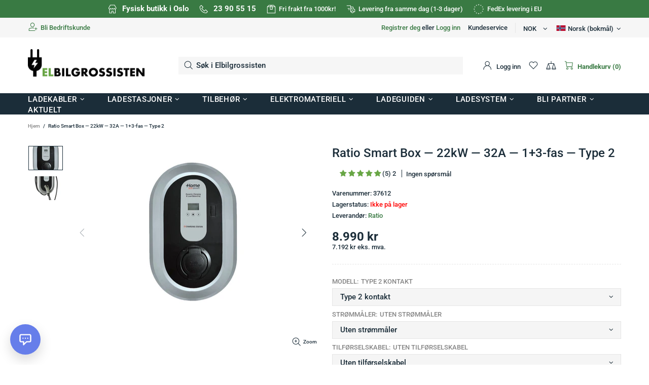

--- FILE ---
content_type: application/javascript; charset=UTF-8
request_url: https://www.elbilgrossisten.no/apps/chat-agent/chat-widget/chat-widget.js?v=1769810637908
body_size: 65204
content:
!function(e){"use strict";function t(e){return e&&e.__esModule&&Object.prototype.hasOwnProperty.call(e,"default")?e.default:e}var n={exports:{}},r={},o=Symbol.for("react.element"),a=Symbol.for("react.portal"),l=Symbol.for("react.fragment"),i=Symbol.for("react.strict_mode"),s=Symbol.for("react.profiler"),u=Symbol.for("react.provider"),c=Symbol.for("react.context"),d=Symbol.for("react.forward_ref"),f=Symbol.for("react.suspense"),p=Symbol.for("react.memo"),m=Symbol.for("react.lazy"),h=Symbol.iterator;var g={isMounted:function(){return!1},enqueueForceUpdate:function(){},enqueueReplaceState:function(){},enqueueSetState:function(){}},y=Object.assign,v={};function b(e,t,n){this.props=e,this.context=t,this.refs=v,this.updater=n||g}function k(){}function w(e,t,n){this.props=e,this.context=t,this.refs=v,this.updater=n||g}b.prototype.isReactComponent={},b.prototype.setState=function(e,t){if("object"!=typeof e&&"function"!=typeof e&&null!=e)throw Error("setState(...): takes an object of state variables to update or a function which returns an object of state variables.");this.updater.enqueueSetState(this,e,t,"setState")},b.prototype.forceUpdate=function(e){this.updater.enqueueForceUpdate(this,e,"forceUpdate")},k.prototype=b.prototype;var x=w.prototype=new k;x.constructor=w,y(x,b.prototype),x.isPureReactComponent=!0;var _=Array.isArray,S=Object.prototype.hasOwnProperty,C={current:null},N={key:!0,ref:!0,__self:!0,__source:!0};function E(e,t,n){var r,a={},l=null,i=null;if(null!=t)for(r in void 0!==t.ref&&(i=t.ref),void 0!==t.key&&(l=""+t.key),t)S.call(t,r)&&!N.hasOwnProperty(r)&&(a[r]=t[r]);var s=arguments.length-2;if(1===s)a.children=n;else if(1<s){for(var u=Array(s),c=0;c<s;c++)u[c]=arguments[c+2];a.children=u}if(e&&e.defaultProps)for(r in s=e.defaultProps)void 0===a[r]&&(a[r]=s[r]);return{$$typeof:o,type:e,key:l,ref:i,props:a,_owner:C.current}}function j(e){return"object"==typeof e&&null!==e&&e.$$typeof===o}var T=/\/+/g;function P(e,t){return"object"==typeof e&&null!==e&&null!=e.key?function(e){var t={"=":"=0",":":"=2"};return"$"+e.replace(/[=:]/g,function(e){return t[e]})}(""+e.key):t.toString(36)}function L(e,t,n,r,l){var i=typeof e;"undefined"!==i&&"boolean"!==i||(e=null);var s=!1;if(null===e)s=!0;else switch(i){case"string":case"number":s=!0;break;case"object":switch(e.$$typeof){case o:case a:s=!0}}if(s)return l=l(s=e),e=""===r?"."+P(s,0):r,_(l)?(n="",null!=e&&(n=e.replace(T,"$&/")+"/"),L(l,t,n,"",function(e){return e})):null!=l&&(j(l)&&(l=function(e,t){return{$$typeof:o,type:e.type,key:t,ref:e.ref,props:e.props,_owner:e._owner}}(l,n+(!l.key||s&&s.key===l.key?"":(""+l.key).replace(T,"$&/")+"/")+e)),t.push(l)),1;if(s=0,r=""===r?".":r+":",_(e))for(var u=0;u<e.length;u++){var c=r+P(i=e[u],u);s+=L(i,t,n,c,l)}else if(c=function(e){return null===e||"object"!=typeof e?null:"function"==typeof(e=h&&e[h]||e["@@iterator"])?e:null}(e),"function"==typeof c)for(e=c.call(e),u=0;!(i=e.next()).done;)s+=L(i=i.value,t,n,c=r+P(i,u++),l);else if("object"===i)throw t=String(e),Error("Objects are not valid as a React child (found: "+("[object Object]"===t?"object with keys {"+Object.keys(e).join(", ")+"}":t)+"). If you meant to render a collection of children, use an array instead.");return s}function M(e,t,n){if(null==e)return e;var r=[],o=0;return L(e,r,"","",function(e){return t.call(n,e,o++)}),r}function O(e){if(-1===e._status){var t=e._result;(t=t()).then(function(t){0!==e._status&&-1!==e._status||(e._status=1,e._result=t)},function(t){0!==e._status&&-1!==e._status||(e._status=2,e._result=t)}),-1===e._status&&(e._status=0,e._result=t)}if(1===e._status)return e._result.default;throw e._result}var z={current:null},R={transition:null},D={ReactCurrentDispatcher:z,ReactCurrentBatchConfig:R,ReactCurrentOwner:C};function I(){throw Error("act(...) is not supported in production builds of React.")}r.Children={map:M,forEach:function(e,t,n){M(e,function(){t.apply(this,arguments)},n)},count:function(e){var t=0;return M(e,function(){t++}),t},toArray:function(e){return M(e,function(e){return e})||[]},only:function(e){if(!j(e))throw Error("React.Children.only expected to receive a single React element child.");return e}},r.Component=b,r.Fragment=l,r.Profiler=s,r.PureComponent=w,r.StrictMode=i,r.Suspense=f,r.__SECRET_INTERNALS_DO_NOT_USE_OR_YOU_WILL_BE_FIRED=D,r.act=I,r.cloneElement=function(e,t,n){if(null==e)throw Error("React.cloneElement(...): The argument must be a React element, but you passed "+e+".");var r=y({},e.props),a=e.key,l=e.ref,i=e._owner;if(null!=t){if(void 0!==t.ref&&(l=t.ref,i=C.current),void 0!==t.key&&(a=""+t.key),e.type&&e.type.defaultProps)var s=e.type.defaultProps;for(u in t)S.call(t,u)&&!N.hasOwnProperty(u)&&(r[u]=void 0===t[u]&&void 0!==s?s[u]:t[u])}var u=arguments.length-2;if(1===u)r.children=n;else if(1<u){s=Array(u);for(var c=0;c<u;c++)s[c]=arguments[c+2];r.children=s}return{$$typeof:o,type:e.type,key:a,ref:l,props:r,_owner:i}},r.createContext=function(e){return(e={$$typeof:c,_currentValue:e,_currentValue2:e,_threadCount:0,Provider:null,Consumer:null,_defaultValue:null,_globalName:null}).Provider={$$typeof:u,_context:e},e.Consumer=e},r.createElement=E,r.createFactory=function(e){var t=E.bind(null,e);return t.type=e,t},r.createRef=function(){return{current:null}},r.forwardRef=function(e){return{$$typeof:d,render:e}},r.isValidElement=j,r.lazy=function(e){return{$$typeof:m,_payload:{_status:-1,_result:e},_init:O}},r.memo=function(e,t){return{$$typeof:p,type:e,compare:void 0===t?null:t}},r.startTransition=function(e){var t=R.transition;R.transition={};try{e()}finally{R.transition=t}},r.unstable_act=I,r.useCallback=function(e,t){return z.current.useCallback(e,t)},r.useContext=function(e){return z.current.useContext(e)},r.useDebugValue=function(){},r.useDeferredValue=function(e){return z.current.useDeferredValue(e)},r.useEffect=function(e,t){return z.current.useEffect(e,t)},r.useId=function(){return z.current.useId()},r.useImperativeHandle=function(e,t,n){return z.current.useImperativeHandle(e,t,n)},r.useInsertionEffect=function(e,t){return z.current.useInsertionEffect(e,t)},r.useLayoutEffect=function(e,t){return z.current.useLayoutEffect(e,t)},r.useMemo=function(e,t){return z.current.useMemo(e,t)},r.useReducer=function(e,t,n){return z.current.useReducer(e,t,n)},r.useRef=function(e){return z.current.useRef(e)},r.useState=function(e){return z.current.useState(e)},r.useSyncExternalStore=function(e,t,n){return z.current.useSyncExternalStore(e,t,n)},r.useTransition=function(){return z.current.useTransition()},r.version="18.3.1",n.exports=r;var F=n.exports;const $=t(F);var U={exports:{}},A={},H={exports:{}},V={};
/**
   * @license React
   * scheduler.production.min.js
   *
   * Copyright (c) Facebook, Inc. and its affiliates.
   *
   * This source code is licensed under the MIT license found in the
   * LICENSE file in the root directory of this source tree.
   */
!function(e){function t(e,t){var n=e.length;e.push(t);e:for(;0<n;){var r=n-1>>>1,a=e[r];if(!(0<o(a,t)))break e;e[r]=t,e[n]=a,n=r}}function n(e){return 0===e.length?null:e[0]}function r(e){if(0===e.length)return null;var t=e[0],n=e.pop();if(n!==t){e[0]=n;e:for(var r=0,a=e.length,l=a>>>1;r<l;){var i=2*(r+1)-1,s=e[i],u=i+1,c=e[u];if(0>o(s,n))u<a&&0>o(c,s)?(e[r]=c,e[u]=n,r=u):(e[r]=s,e[i]=n,r=i);else{if(!(u<a&&0>o(c,n)))break e;e[r]=c,e[u]=n,r=u}}}return t}function o(e,t){var n=e.sortIndex-t.sortIndex;return 0!==n?n:e.id-t.id}if("object"==typeof performance&&"function"==typeof performance.now){var a=performance;e.unstable_now=function(){return a.now()}}else{var l=Date,i=l.now();e.unstable_now=function(){return l.now()-i}}var s=[],u=[],c=1,d=null,f=3,p=!1,m=!1,h=!1,g="function"==typeof setTimeout?setTimeout:null,y="function"==typeof clearTimeout?clearTimeout:null,v="undefined"!=typeof setImmediate?setImmediate:null;function b(e){for(var o=n(u);null!==o;){if(null===o.callback)r(u);else{if(!(o.startTime<=e))break;r(u),o.sortIndex=o.expirationTime,t(s,o)}o=n(u)}}function k(e){if(h=!1,b(e),!m)if(null!==n(s))m=!0,M(w);else{var t=n(u);null!==t&&O(k,t.startTime-e)}}function w(t,o){m=!1,h&&(h=!1,y(C),C=-1),p=!0;var a=f;try{for(b(o),d=n(s);null!==d&&(!(d.expirationTime>o)||t&&!j());){var l=d.callback;if("function"==typeof l){d.callback=null,f=d.priorityLevel;var i=l(d.expirationTime<=o);o=e.unstable_now(),"function"==typeof i?d.callback=i:d===n(s)&&r(s),b(o)}else r(s);d=n(s)}if(null!==d)var c=!0;else{var g=n(u);null!==g&&O(k,g.startTime-o),c=!1}return c}finally{d=null,f=a,p=!1}}"undefined"!=typeof navigator&&void 0!==navigator.scheduling&&void 0!==navigator.scheduling.isInputPending&&navigator.scheduling.isInputPending.bind(navigator.scheduling);var x,_=!1,S=null,C=-1,N=5,E=-1;function j(){return!(e.unstable_now()-E<N)}function T(){if(null!==S){var t=e.unstable_now();E=t;var n=!0;try{n=S(!0,t)}finally{n?x():(_=!1,S=null)}}else _=!1}if("function"==typeof v)x=function(){v(T)};else if("undefined"!=typeof MessageChannel){var P=new MessageChannel,L=P.port2;P.port1.onmessage=T,x=function(){L.postMessage(null)}}else x=function(){g(T,0)};function M(e){S=e,_||(_=!0,x())}function O(t,n){C=g(function(){t(e.unstable_now())},n)}e.unstable_IdlePriority=5,e.unstable_ImmediatePriority=1,e.unstable_LowPriority=4,e.unstable_NormalPriority=3,e.unstable_Profiling=null,e.unstable_UserBlockingPriority=2,e.unstable_cancelCallback=function(e){e.callback=null},e.unstable_continueExecution=function(){m||p||(m=!0,M(w))},e.unstable_forceFrameRate=function(e){0>e||125<e?console.error("forceFrameRate takes a positive int between 0 and 125, forcing frame rates higher than 125 fps is not supported"):N=0<e?Math.floor(1e3/e):5},e.unstable_getCurrentPriorityLevel=function(){return f},e.unstable_getFirstCallbackNode=function(){return n(s)},e.unstable_next=function(e){switch(f){case 1:case 2:case 3:var t=3;break;default:t=f}var n=f;f=t;try{return e()}finally{f=n}},e.unstable_pauseExecution=function(){},e.unstable_requestPaint=function(){},e.unstable_runWithPriority=function(e,t){switch(e){case 1:case 2:case 3:case 4:case 5:break;default:e=3}var n=f;f=e;try{return t()}finally{f=n}},e.unstable_scheduleCallback=function(r,o,a){var l=e.unstable_now();switch("object"==typeof a&&null!==a?a="number"==typeof(a=a.delay)&&0<a?l+a:l:a=l,r){case 1:var i=-1;break;case 2:i=250;break;case 5:i=1073741823;break;case 4:i=1e4;break;default:i=5e3}return r={id:c++,callback:o,priorityLevel:r,startTime:a,expirationTime:i=a+i,sortIndex:-1},a>l?(r.sortIndex=a,t(u,r),null===n(s)&&r===n(u)&&(h?(y(C),C=-1):h=!0,O(k,a-l))):(r.sortIndex=i,t(s,r),m||p||(m=!0,M(w))),r},e.unstable_shouldYield=j,e.unstable_wrapCallback=function(e){var t=f;return function(){var n=f;f=t;try{return e.apply(this,arguments)}finally{f=n}}}}(V),H.exports=V;var B=H.exports,W=F,q=B;
/**
   * @license React
   * react-dom.production.min.js
   *
   * Copyright (c) Facebook, Inc. and its affiliates.
   *
   * This source code is licensed under the MIT license found in the
   * LICENSE file in the root directory of this source tree.
   */function Q(e){for(var t="https://reactjs.org/docs/error-decoder.html?invariant="+e,n=1;n<arguments.length;n++)t+="&args[]="+encodeURIComponent(arguments[n]);return"Minified React error #"+e+"; visit "+t+" for the full message or use the non-minified dev environment for full errors and additional helpful warnings."}var K=new Set,Y={};function G(e,t){J(e,t),J(e+"Capture",t)}function J(e,t){for(Y[e]=t,e=0;e<t.length;e++)K.add(t[e])}var X=!("undefined"==typeof window||void 0===window.document||void 0===window.document.createElement),Z=Object.prototype.hasOwnProperty,ee=/^[:A-Z_a-z\u00C0-\u00D6\u00D8-\u00F6\u00F8-\u02FF\u0370-\u037D\u037F-\u1FFF\u200C-\u200D\u2070-\u218F\u2C00-\u2FEF\u3001-\uD7FF\uF900-\uFDCF\uFDF0-\uFFFD][:A-Z_a-z\u00C0-\u00D6\u00D8-\u00F6\u00F8-\u02FF\u0370-\u037D\u037F-\u1FFF\u200C-\u200D\u2070-\u218F\u2C00-\u2FEF\u3001-\uD7FF\uF900-\uFDCF\uFDF0-\uFFFD\-.0-9\u00B7\u0300-\u036F\u203F-\u2040]*$/,te={},ne={};function re(e,t,n,r,o,a,l){this.acceptsBooleans=2===t||3===t||4===t,this.attributeName=r,this.attributeNamespace=o,this.mustUseProperty=n,this.propertyName=e,this.type=t,this.sanitizeURL=a,this.removeEmptyString=l}var oe={};"children dangerouslySetInnerHTML defaultValue defaultChecked innerHTML suppressContentEditableWarning suppressHydrationWarning style".split(" ").forEach(function(e){oe[e]=new re(e,0,!1,e,null,!1,!1)}),[["acceptCharset","accept-charset"],["className","class"],["htmlFor","for"],["httpEquiv","http-equiv"]].forEach(function(e){var t=e[0];oe[t]=new re(t,1,!1,e[1],null,!1,!1)}),["contentEditable","draggable","spellCheck","value"].forEach(function(e){oe[e]=new re(e,2,!1,e.toLowerCase(),null,!1,!1)}),["autoReverse","externalResourcesRequired","focusable","preserveAlpha"].forEach(function(e){oe[e]=new re(e,2,!1,e,null,!1,!1)}),"allowFullScreen async autoFocus autoPlay controls default defer disabled disablePictureInPicture disableRemotePlayback formNoValidate hidden loop noModule noValidate open playsInline readOnly required reversed scoped seamless itemScope".split(" ").forEach(function(e){oe[e]=new re(e,3,!1,e.toLowerCase(),null,!1,!1)}),["checked","multiple","muted","selected"].forEach(function(e){oe[e]=new re(e,3,!0,e,null,!1,!1)}),["capture","download"].forEach(function(e){oe[e]=new re(e,4,!1,e,null,!1,!1)}),["cols","rows","size","span"].forEach(function(e){oe[e]=new re(e,6,!1,e,null,!1,!1)}),["rowSpan","start"].forEach(function(e){oe[e]=new re(e,5,!1,e.toLowerCase(),null,!1,!1)});var ae=/[\-:]([a-z])/g;function le(e){return e[1].toUpperCase()}function ie(e,t,n,r){var o=oe.hasOwnProperty(t)?oe[t]:null;(null!==o?0!==o.type:r||!(2<t.length)||"o"!==t[0]&&"O"!==t[0]||"n"!==t[1]&&"N"!==t[1])&&(function(e,t,n,r){if(null==t||function(e,t,n,r){if(null!==n&&0===n.type)return!1;switch(typeof t){case"function":case"symbol":return!0;case"boolean":return!r&&(null!==n?!n.acceptsBooleans:"data-"!==(e=e.toLowerCase().slice(0,5))&&"aria-"!==e);default:return!1}}(e,t,n,r))return!0;if(r)return!1;if(null!==n)switch(n.type){case 3:return!t;case 4:return!1===t;case 5:return isNaN(t);case 6:return isNaN(t)||1>t}return!1}(t,n,o,r)&&(n=null),r||null===o?function(e){return!!Z.call(ne,e)||!Z.call(te,e)&&(ee.test(e)?ne[e]=!0:(te[e]=!0,!1))}(t)&&(null===n?e.removeAttribute(t):e.setAttribute(t,""+n)):o.mustUseProperty?e[o.propertyName]=null===n?3!==o.type&&"":n:(t=o.attributeName,r=o.attributeNamespace,null===n?e.removeAttribute(t):(n=3===(o=o.type)||4===o&&!0===n?"":""+n,r?e.setAttributeNS(r,t,n):e.setAttribute(t,n))))}"accent-height alignment-baseline arabic-form baseline-shift cap-height clip-path clip-rule color-interpolation color-interpolation-filters color-profile color-rendering dominant-baseline enable-background fill-opacity fill-rule flood-color flood-opacity font-family font-size font-size-adjust font-stretch font-style font-variant font-weight glyph-name glyph-orientation-horizontal glyph-orientation-vertical horiz-adv-x horiz-origin-x image-rendering letter-spacing lighting-color marker-end marker-mid marker-start overline-position overline-thickness paint-order panose-1 pointer-events rendering-intent shape-rendering stop-color stop-opacity strikethrough-position strikethrough-thickness stroke-dasharray stroke-dashoffset stroke-linecap stroke-linejoin stroke-miterlimit stroke-opacity stroke-width text-anchor text-decoration text-rendering underline-position underline-thickness unicode-bidi unicode-range units-per-em v-alphabetic v-hanging v-ideographic v-mathematical vector-effect vert-adv-y vert-origin-x vert-origin-y word-spacing writing-mode xmlns:xlink x-height".split(" ").forEach(function(e){var t=e.replace(ae,le);oe[t]=new re(t,1,!1,e,null,!1,!1)}),"xlink:actuate xlink:arcrole xlink:role xlink:show xlink:title xlink:type".split(" ").forEach(function(e){var t=e.replace(ae,le);oe[t]=new re(t,1,!1,e,"http://www.w3.org/1999/xlink",!1,!1)}),["xml:base","xml:lang","xml:space"].forEach(function(e){var t=e.replace(ae,le);oe[t]=new re(t,1,!1,e,"http://www.w3.org/XML/1998/namespace",!1,!1)}),["tabIndex","crossOrigin"].forEach(function(e){oe[e]=new re(e,1,!1,e.toLowerCase(),null,!1,!1)}),oe.xlinkHref=new re("xlinkHref",1,!1,"xlink:href","http://www.w3.org/1999/xlink",!0,!1),["src","href","action","formAction"].forEach(function(e){oe[e]=new re(e,1,!1,e.toLowerCase(),null,!0,!0)});var se=W.__SECRET_INTERNALS_DO_NOT_USE_OR_YOU_WILL_BE_FIRED,ue=Symbol.for("react.element"),ce=Symbol.for("react.portal"),de=Symbol.for("react.fragment"),fe=Symbol.for("react.strict_mode"),pe=Symbol.for("react.profiler"),me=Symbol.for("react.provider"),he=Symbol.for("react.context"),ge=Symbol.for("react.forward_ref"),ye=Symbol.for("react.suspense"),ve=Symbol.for("react.suspense_list"),be=Symbol.for("react.memo"),ke=Symbol.for("react.lazy"),we=Symbol.for("react.offscreen"),xe=Symbol.iterator;function _e(e){return null===e||"object"!=typeof e?null:"function"==typeof(e=xe&&e[xe]||e["@@iterator"])?e:null}var Se,Ce=Object.assign;function Ne(e){if(void 0===Se)try{throw Error()}catch(n){var t=n.stack.trim().match(/\n( *(at )?)/);Se=t&&t[1]||""}return"\n"+Se+e}var Ee=!1;function je(e,t){if(!e||Ee)return"";Ee=!0;var n=Error.prepareStackTrace;Error.prepareStackTrace=void 0;try{if(t)if(t=function(){throw Error()},Object.defineProperty(t.prototype,"props",{set:function(){throw Error()}}),"object"==typeof Reflect&&Reflect.construct){try{Reflect.construct(t,[])}catch(u){var r=u}Reflect.construct(e,[],t)}else{try{t.call()}catch(u){r=u}e.call(t.prototype)}else{try{throw Error()}catch(u){r=u}e()}}catch(u){if(u&&r&&"string"==typeof u.stack){for(var o=u.stack.split("\n"),a=r.stack.split("\n"),l=o.length-1,i=a.length-1;1<=l&&0<=i&&o[l]!==a[i];)i--;for(;1<=l&&0<=i;l--,i--)if(o[l]!==a[i]){if(1!==l||1!==i)do{if(l--,0>--i||o[l]!==a[i]){var s="\n"+o[l].replace(" at new "," at ");return e.displayName&&s.includes("<anonymous>")&&(s=s.replace("<anonymous>",e.displayName)),s}}while(1<=l&&0<=i);break}}}finally{Ee=!1,Error.prepareStackTrace=n}return(e=e?e.displayName||e.name:"")?Ne(e):""}function Te(e){switch(e.tag){case 5:return Ne(e.type);case 16:return Ne("Lazy");case 13:return Ne("Suspense");case 19:return Ne("SuspenseList");case 0:case 2:case 15:return e=je(e.type,!1);case 11:return e=je(e.type.render,!1);case 1:return e=je(e.type,!0);default:return""}}function Pe(e){if(null==e)return null;if("function"==typeof e)return e.displayName||e.name||null;if("string"==typeof e)return e;switch(e){case de:return"Fragment";case ce:return"Portal";case pe:return"Profiler";case fe:return"StrictMode";case ye:return"Suspense";case ve:return"SuspenseList"}if("object"==typeof e)switch(e.$$typeof){case he:return(e.displayName||"Context")+".Consumer";case me:return(e._context.displayName||"Context")+".Provider";case ge:var t=e.render;return(e=e.displayName)||(e=""!==(e=t.displayName||t.name||"")?"ForwardRef("+e+")":"ForwardRef"),e;case be:return null!==(t=e.displayName||null)?t:Pe(e.type)||"Memo";case ke:t=e._payload,e=e._init;try{return Pe(e(t))}catch(n){}}return null}function Le(e){var t=e.type;switch(e.tag){case 24:return"Cache";case 9:return(t.displayName||"Context")+".Consumer";case 10:return(t._context.displayName||"Context")+".Provider";case 18:return"DehydratedFragment";case 11:return e=(e=t.render).displayName||e.name||"",t.displayName||(""!==e?"ForwardRef("+e+")":"ForwardRef");case 7:return"Fragment";case 5:return t;case 4:return"Portal";case 3:return"Root";case 6:return"Text";case 16:return Pe(t);case 8:return t===fe?"StrictMode":"Mode";case 22:return"Offscreen";case 12:return"Profiler";case 21:return"Scope";case 13:return"Suspense";case 19:return"SuspenseList";case 25:return"TracingMarker";case 1:case 0:case 17:case 2:case 14:case 15:if("function"==typeof t)return t.displayName||t.name||null;if("string"==typeof t)return t}return null}function Me(e){switch(typeof e){case"boolean":case"number":case"string":case"undefined":case"object":return e;default:return""}}function Oe(e){var t=e.type;return(e=e.nodeName)&&"input"===e.toLowerCase()&&("checkbox"===t||"radio"===t)}function ze(e){e._valueTracker||(e._valueTracker=function(e){var t=Oe(e)?"checked":"value",n=Object.getOwnPropertyDescriptor(e.constructor.prototype,t),r=""+e[t];if(!e.hasOwnProperty(t)&&void 0!==n&&"function"==typeof n.get&&"function"==typeof n.set){var o=n.get,a=n.set;return Object.defineProperty(e,t,{configurable:!0,get:function(){return o.call(this)},set:function(e){r=""+e,a.call(this,e)}}),Object.defineProperty(e,t,{enumerable:n.enumerable}),{getValue:function(){return r},setValue:function(e){r=""+e},stopTracking:function(){e._valueTracker=null,delete e[t]}}}}(e))}function Re(e){if(!e)return!1;var t=e._valueTracker;if(!t)return!0;var n=t.getValue(),r="";return e&&(r=Oe(e)?e.checked?"true":"false":e.value),(e=r)!==n&&(t.setValue(e),!0)}function De(e){if(void 0===(e=e||("undefined"!=typeof document?document:void 0)))return null;try{return e.activeElement||e.body}catch(t){return e.body}}function Ie(e,t){var n=t.checked;return Ce({},t,{defaultChecked:void 0,defaultValue:void 0,value:void 0,checked:null!=n?n:e._wrapperState.initialChecked})}function Fe(e,t){var n=null==t.defaultValue?"":t.defaultValue,r=null!=t.checked?t.checked:t.defaultChecked;n=Me(null!=t.value?t.value:n),e._wrapperState={initialChecked:r,initialValue:n,controlled:"checkbox"===t.type||"radio"===t.type?null!=t.checked:null!=t.value}}function $e(e,t){null!=(t=t.checked)&&ie(e,"checked",t,!1)}function Ue(e,t){$e(e,t);var n=Me(t.value),r=t.type;if(null!=n)"number"===r?(0===n&&""===e.value||e.value!=n)&&(e.value=""+n):e.value!==""+n&&(e.value=""+n);else if("submit"===r||"reset"===r)return void e.removeAttribute("value");t.hasOwnProperty("value")?He(e,t.type,n):t.hasOwnProperty("defaultValue")&&He(e,t.type,Me(t.defaultValue)),null==t.checked&&null!=t.defaultChecked&&(e.defaultChecked=!!t.defaultChecked)}function Ae(e,t,n){if(t.hasOwnProperty("value")||t.hasOwnProperty("defaultValue")){var r=t.type;if(!("submit"!==r&&"reset"!==r||void 0!==t.value&&null!==t.value))return;t=""+e._wrapperState.initialValue,n||t===e.value||(e.value=t),e.defaultValue=t}""!==(n=e.name)&&(e.name=""),e.defaultChecked=!!e._wrapperState.initialChecked,""!==n&&(e.name=n)}function He(e,t,n){"number"===t&&De(e.ownerDocument)===e||(null==n?e.defaultValue=""+e._wrapperState.initialValue:e.defaultValue!==""+n&&(e.defaultValue=""+n))}var Ve=Array.isArray;function Be(e,t,n,r){if(e=e.options,t){t={};for(var o=0;o<n.length;o++)t["$"+n[o]]=!0;for(n=0;n<e.length;n++)o=t.hasOwnProperty("$"+e[n].value),e[n].selected!==o&&(e[n].selected=o),o&&r&&(e[n].defaultSelected=!0)}else{for(n=""+Me(n),t=null,o=0;o<e.length;o++){if(e[o].value===n)return e[o].selected=!0,void(r&&(e[o].defaultSelected=!0));null!==t||e[o].disabled||(t=e[o])}null!==t&&(t.selected=!0)}}function We(e,t){if(null!=t.dangerouslySetInnerHTML)throw Error(Q(91));return Ce({},t,{value:void 0,defaultValue:void 0,children:""+e._wrapperState.initialValue})}function qe(e,t){var n=t.value;if(null==n){if(n=t.children,t=t.defaultValue,null!=n){if(null!=t)throw Error(Q(92));if(Ve(n)){if(1<n.length)throw Error(Q(93));n=n[0]}t=n}null==t&&(t=""),n=t}e._wrapperState={initialValue:Me(n)}}function Qe(e,t){var n=Me(t.value),r=Me(t.defaultValue);null!=n&&((n=""+n)!==e.value&&(e.value=n),null==t.defaultValue&&e.defaultValue!==n&&(e.defaultValue=n)),null!=r&&(e.defaultValue=""+r)}function Ke(e){var t=e.textContent;t===e._wrapperState.initialValue&&""!==t&&null!==t&&(e.value=t)}function Ye(e){switch(e){case"svg":return"http://www.w3.org/2000/svg";case"math":return"http://www.w3.org/1998/Math/MathML";default:return"http://www.w3.org/1999/xhtml"}}function Ge(e,t){return null==e||"http://www.w3.org/1999/xhtml"===e?Ye(t):"http://www.w3.org/2000/svg"===e&&"foreignObject"===t?"http://www.w3.org/1999/xhtml":e}var Je,Xe,Ze=(Xe=function(e,t){if("http://www.w3.org/2000/svg"!==e.namespaceURI||"innerHTML"in e)e.innerHTML=t;else{for((Je=Je||document.createElement("div")).innerHTML="<svg>"+t.valueOf().toString()+"</svg>",t=Je.firstChild;e.firstChild;)e.removeChild(e.firstChild);for(;t.firstChild;)e.appendChild(t.firstChild)}},"undefined"!=typeof MSApp&&MSApp.execUnsafeLocalFunction?function(e,t,n,r){MSApp.execUnsafeLocalFunction(function(){return Xe(e,t)})}:Xe);function et(e,t){if(t){var n=e.firstChild;if(n&&n===e.lastChild&&3===n.nodeType)return void(n.nodeValue=t)}e.textContent=t}var tt={animationIterationCount:!0,aspectRatio:!0,borderImageOutset:!0,borderImageSlice:!0,borderImageWidth:!0,boxFlex:!0,boxFlexGroup:!0,boxOrdinalGroup:!0,columnCount:!0,columns:!0,flex:!0,flexGrow:!0,flexPositive:!0,flexShrink:!0,flexNegative:!0,flexOrder:!0,gridArea:!0,gridRow:!0,gridRowEnd:!0,gridRowSpan:!0,gridRowStart:!0,gridColumn:!0,gridColumnEnd:!0,gridColumnSpan:!0,gridColumnStart:!0,fontWeight:!0,lineClamp:!0,lineHeight:!0,opacity:!0,order:!0,orphans:!0,tabSize:!0,widows:!0,zIndex:!0,zoom:!0,fillOpacity:!0,floodOpacity:!0,stopOpacity:!0,strokeDasharray:!0,strokeDashoffset:!0,strokeMiterlimit:!0,strokeOpacity:!0,strokeWidth:!0},nt=["Webkit","ms","Moz","O"];function rt(e,t,n){return null==t||"boolean"==typeof t||""===t?"":n||"number"!=typeof t||0===t||tt.hasOwnProperty(e)&&tt[e]?(""+t).trim():t+"px"}function ot(e,t){for(var n in e=e.style,t)if(t.hasOwnProperty(n)){var r=0===n.indexOf("--"),o=rt(n,t[n],r);"float"===n&&(n="cssFloat"),r?e.setProperty(n,o):e[n]=o}}Object.keys(tt).forEach(function(e){nt.forEach(function(t){t=t+e.charAt(0).toUpperCase()+e.substring(1),tt[t]=tt[e]})});var at=Ce({menuitem:!0},{area:!0,base:!0,br:!0,col:!0,embed:!0,hr:!0,img:!0,input:!0,keygen:!0,link:!0,meta:!0,param:!0,source:!0,track:!0,wbr:!0});function lt(e,t){if(t){if(at[e]&&(null!=t.children||null!=t.dangerouslySetInnerHTML))throw Error(Q(137,e));if(null!=t.dangerouslySetInnerHTML){if(null!=t.children)throw Error(Q(60));if("object"!=typeof t.dangerouslySetInnerHTML||!("__html"in t.dangerouslySetInnerHTML))throw Error(Q(61))}if(null!=t.style&&"object"!=typeof t.style)throw Error(Q(62))}}function it(e,t){if(-1===e.indexOf("-"))return"string"==typeof t.is;switch(e){case"annotation-xml":case"color-profile":case"font-face":case"font-face-src":case"font-face-uri":case"font-face-format":case"font-face-name":case"missing-glyph":return!1;default:return!0}}var st=null;function ut(e){return(e=e.target||e.srcElement||window).correspondingUseElement&&(e=e.correspondingUseElement),3===e.nodeType?e.parentNode:e}var ct=null,dt=null,ft=null;function pt(e){if(e=sa(e)){if("function"!=typeof ct)throw Error(Q(280));var t=e.stateNode;t&&(t=ca(t),ct(e.stateNode,e.type,t))}}function mt(e){dt?ft?ft.push(e):ft=[e]:dt=e}function ht(){if(dt){var e=dt,t=ft;if(ft=dt=null,pt(e),t)for(e=0;e<t.length;e++)pt(t[e])}}function gt(e,t){return e(t)}function yt(){}var vt=!1;function bt(e,t,n){if(vt)return e(t,n);vt=!0;try{return gt(e,t,n)}finally{vt=!1,(null!==dt||null!==ft)&&(yt(),ht())}}function kt(e,t){var n=e.stateNode;if(null===n)return null;var r=ca(n);if(null===r)return null;n=r[t];e:switch(t){case"onClick":case"onClickCapture":case"onDoubleClick":case"onDoubleClickCapture":case"onMouseDown":case"onMouseDownCapture":case"onMouseMove":case"onMouseMoveCapture":case"onMouseUp":case"onMouseUpCapture":case"onMouseEnter":(r=!r.disabled)||(r=!("button"===(e=e.type)||"input"===e||"select"===e||"textarea"===e)),e=!r;break e;default:e=!1}if(e)return null;if(n&&"function"!=typeof n)throw Error(Q(231,t,typeof n));return n}var wt=!1;if(X)try{var xt={};Object.defineProperty(xt,"passive",{get:function(){wt=!0}}),window.addEventListener("test",xt,xt),window.removeEventListener("test",xt,xt)}catch(Xe){wt=!1}function _t(e,t,n,r,o,a,l,i,s){var u=Array.prototype.slice.call(arguments,3);try{t.apply(n,u)}catch(c){this.onError(c)}}var St=!1,Ct=null,Nt=!1,Et=null,jt={onError:function(e){St=!0,Ct=e}};function Tt(e,t,n,r,o,a,l,i,s){St=!1,Ct=null,_t.apply(jt,arguments)}function Pt(e){var t=e,n=e;if(e.alternate)for(;t.return;)t=t.return;else{e=t;do{!!(4098&(t=e).flags)&&(n=t.return),e=t.return}while(e)}return 3===t.tag?n:null}function Lt(e){if(13===e.tag){var t=e.memoizedState;if(null===t&&(null!==(e=e.alternate)&&(t=e.memoizedState)),null!==t)return t.dehydrated}return null}function Mt(e){if(Pt(e)!==e)throw Error(Q(188))}function Ot(e){return null!==(e=function(e){var t=e.alternate;if(!t){if(null===(t=Pt(e)))throw Error(Q(188));return t!==e?null:e}for(var n=e,r=t;;){var o=n.return;if(null===o)break;var a=o.alternate;if(null===a){if(null!==(r=o.return)){n=r;continue}break}if(o.child===a.child){for(a=o.child;a;){if(a===n)return Mt(o),e;if(a===r)return Mt(o),t;a=a.sibling}throw Error(Q(188))}if(n.return!==r.return)n=o,r=a;else{for(var l=!1,i=o.child;i;){if(i===n){l=!0,n=o,r=a;break}if(i===r){l=!0,r=o,n=a;break}i=i.sibling}if(!l){for(i=a.child;i;){if(i===n){l=!0,n=a,r=o;break}if(i===r){l=!0,r=a,n=o;break}i=i.sibling}if(!l)throw Error(Q(189))}}if(n.alternate!==r)throw Error(Q(190))}if(3!==n.tag)throw Error(Q(188));return n.stateNode.current===n?e:t}(e))?zt(e):null}function zt(e){if(5===e.tag||6===e.tag)return e;for(e=e.child;null!==e;){var t=zt(e);if(null!==t)return t;e=e.sibling}return null}var Rt=q.unstable_scheduleCallback,Dt=q.unstable_cancelCallback,It=q.unstable_shouldYield,Ft=q.unstable_requestPaint,$t=q.unstable_now,Ut=q.unstable_getCurrentPriorityLevel,At=q.unstable_ImmediatePriority,Ht=q.unstable_UserBlockingPriority,Vt=q.unstable_NormalPriority,Bt=q.unstable_LowPriority,Wt=q.unstable_IdlePriority,qt=null,Qt=null;var Kt=Math.clz32?Math.clz32:function(e){return e>>>=0,0===e?32:31-(Yt(e)/Gt|0)|0},Yt=Math.log,Gt=Math.LN2;var Jt=64,Xt=4194304;function Zt(e){switch(e&-e){case 1:return 1;case 2:return 2;case 4:return 4;case 8:return 8;case 16:return 16;case 32:return 32;case 64:case 128:case 256:case 512:case 1024:case 2048:case 4096:case 8192:case 16384:case 32768:case 65536:case 131072:case 262144:case 524288:case 1048576:case 2097152:return 4194240&e;case 4194304:case 8388608:case 16777216:case 33554432:case 67108864:return 130023424&e;case 134217728:return 134217728;case 268435456:return 268435456;case 536870912:return 536870912;case 1073741824:return 1073741824;default:return e}}function en(e,t){var n=e.pendingLanes;if(0===n)return 0;var r=0,o=e.suspendedLanes,a=e.pingedLanes,l=268435455&n;if(0!==l){var i=l&~o;0!==i?r=Zt(i):0!==(a&=l)&&(r=Zt(a))}else 0!==(l=n&~o)?r=Zt(l):0!==a&&(r=Zt(a));if(0===r)return 0;if(0!==t&&t!==r&&0===(t&o)&&((o=r&-r)>=(a=t&-t)||16===o&&4194240&a))return t;if(4&r&&(r|=16&n),0!==(t=e.entangledLanes))for(e=e.entanglements,t&=r;0<t;)o=1<<(n=31-Kt(t)),r|=e[n],t&=~o;return r}function tn(e,t){switch(e){case 1:case 2:case 4:return t+250;case 8:case 16:case 32:case 64:case 128:case 256:case 512:case 1024:case 2048:case 4096:case 8192:case 16384:case 32768:case 65536:case 131072:case 262144:case 524288:case 1048576:case 2097152:return t+5e3;default:return-1}}function nn(e){return 0!==(e=-1073741825&e.pendingLanes)?e:1073741824&e?1073741824:0}function rn(){var e=Jt;return!(4194240&(Jt<<=1))&&(Jt=64),e}function on(e){for(var t=[],n=0;31>n;n++)t.push(e);return t}function an(e,t,n){e.pendingLanes|=t,536870912!==t&&(e.suspendedLanes=0,e.pingedLanes=0),(e=e.eventTimes)[t=31-Kt(t)]=n}function ln(e,t){var n=e.entangledLanes|=t;for(e=e.entanglements;n;){var r=31-Kt(n),o=1<<r;o&t|e[r]&t&&(e[r]|=t),n&=~o}}var sn=0;function un(e){return 1<(e&=-e)?4<e?268435455&e?16:536870912:4:1}var cn,dn,fn,pn,mn,hn=!1,gn=[],yn=null,vn=null,bn=null,kn=new Map,wn=new Map,xn=[],_n="mousedown mouseup touchcancel touchend touchstart auxclick dblclick pointercancel pointerdown pointerup dragend dragstart drop compositionend compositionstart keydown keypress keyup input textInput copy cut paste click change contextmenu reset submit".split(" ");function Sn(e,t){switch(e){case"focusin":case"focusout":yn=null;break;case"dragenter":case"dragleave":vn=null;break;case"mouseover":case"mouseout":bn=null;break;case"pointerover":case"pointerout":kn.delete(t.pointerId);break;case"gotpointercapture":case"lostpointercapture":wn.delete(t.pointerId)}}function Cn(e,t,n,r,o,a){return null===e||e.nativeEvent!==a?(e={blockedOn:t,domEventName:n,eventSystemFlags:r,nativeEvent:a,targetContainers:[o]},null!==t&&(null!==(t=sa(t))&&dn(t)),e):(e.eventSystemFlags|=r,t=e.targetContainers,null!==o&&-1===t.indexOf(o)&&t.push(o),e)}function Nn(e){var t=ia(e.target);if(null!==t){var n=Pt(t);if(null!==n)if(13===(t=n.tag)){if(null!==(t=Lt(n)))return e.blockedOn=t,void mn(e.priority,function(){fn(n)})}else if(3===t&&n.stateNode.current.memoizedState.isDehydrated)return void(e.blockedOn=3===n.tag?n.stateNode.containerInfo:null)}e.blockedOn=null}function En(e){if(null!==e.blockedOn)return!1;for(var t=e.targetContainers;0<t.length;){var n=Fn(e.domEventName,e.eventSystemFlags,t[0],e.nativeEvent);if(null!==n)return null!==(t=sa(n))&&dn(t),e.blockedOn=n,!1;var r=new(n=e.nativeEvent).constructor(n.type,n);st=r,n.target.dispatchEvent(r),st=null,t.shift()}return!0}function jn(e,t,n){En(e)&&n.delete(t)}function Tn(){hn=!1,null!==yn&&En(yn)&&(yn=null),null!==vn&&En(vn)&&(vn=null),null!==bn&&En(bn)&&(bn=null),kn.forEach(jn),wn.forEach(jn)}function Pn(e,t){e.blockedOn===t&&(e.blockedOn=null,hn||(hn=!0,q.unstable_scheduleCallback(q.unstable_NormalPriority,Tn)))}function Ln(e){function t(t){return Pn(t,e)}if(0<gn.length){Pn(gn[0],e);for(var n=1;n<gn.length;n++){var r=gn[n];r.blockedOn===e&&(r.blockedOn=null)}}for(null!==yn&&Pn(yn,e),null!==vn&&Pn(vn,e),null!==bn&&Pn(bn,e),kn.forEach(t),wn.forEach(t),n=0;n<xn.length;n++)(r=xn[n]).blockedOn===e&&(r.blockedOn=null);for(;0<xn.length&&null===(n=xn[0]).blockedOn;)Nn(n),null===n.blockedOn&&xn.shift()}var Mn=se.ReactCurrentBatchConfig,On=!0;function zn(e,t,n,r){var o=sn,a=Mn.transition;Mn.transition=null;try{sn=1,Dn(e,t,n,r)}finally{sn=o,Mn.transition=a}}function Rn(e,t,n,r){var o=sn,a=Mn.transition;Mn.transition=null;try{sn=4,Dn(e,t,n,r)}finally{sn=o,Mn.transition=a}}function Dn(e,t,n,r){if(On){var o=Fn(e,t,n,r);if(null===o)Oo(e,t,r,In,n),Sn(e,r);else if(function(e,t,n,r,o){switch(t){case"focusin":return yn=Cn(yn,e,t,n,r,o),!0;case"dragenter":return vn=Cn(vn,e,t,n,r,o),!0;case"mouseover":return bn=Cn(bn,e,t,n,r,o),!0;case"pointerover":var a=o.pointerId;return kn.set(a,Cn(kn.get(a)||null,e,t,n,r,o)),!0;case"gotpointercapture":return a=o.pointerId,wn.set(a,Cn(wn.get(a)||null,e,t,n,r,o)),!0}return!1}(o,e,t,n,r))r.stopPropagation();else if(Sn(e,r),4&t&&-1<_n.indexOf(e)){for(;null!==o;){var a=sa(o);if(null!==a&&cn(a),null===(a=Fn(e,t,n,r))&&Oo(e,t,r,In,n),a===o)break;o=a}null!==o&&r.stopPropagation()}else Oo(e,t,r,null,n)}}var In=null;function Fn(e,t,n,r){if(In=null,null!==(e=ia(e=ut(r))))if(null===(t=Pt(e)))e=null;else if(13===(n=t.tag)){if(null!==(e=Lt(t)))return e;e=null}else if(3===n){if(t.stateNode.current.memoizedState.isDehydrated)return 3===t.tag?t.stateNode.containerInfo:null;e=null}else t!==e&&(e=null);return In=e,null}function $n(e){switch(e){case"cancel":case"click":case"close":case"contextmenu":case"copy":case"cut":case"auxclick":case"dblclick":case"dragend":case"dragstart":case"drop":case"focusin":case"focusout":case"input":case"invalid":case"keydown":case"keypress":case"keyup":case"mousedown":case"mouseup":case"paste":case"pause":case"play":case"pointercancel":case"pointerdown":case"pointerup":case"ratechange":case"reset":case"resize":case"seeked":case"submit":case"touchcancel":case"touchend":case"touchstart":case"volumechange":case"change":case"selectionchange":case"textInput":case"compositionstart":case"compositionend":case"compositionupdate":case"beforeblur":case"afterblur":case"beforeinput":case"blur":case"fullscreenchange":case"focus":case"hashchange":case"popstate":case"select":case"selectstart":return 1;case"drag":case"dragenter":case"dragexit":case"dragleave":case"dragover":case"mousemove":case"mouseout":case"mouseover":case"pointermove":case"pointerout":case"pointerover":case"scroll":case"toggle":case"touchmove":case"wheel":case"mouseenter":case"mouseleave":case"pointerenter":case"pointerleave":return 4;case"message":switch(Ut()){case At:return 1;case Ht:return 4;case Vt:case Bt:return 16;case Wt:return 536870912;default:return 16}default:return 16}}var Un=null,An=null,Hn=null;function Vn(){if(Hn)return Hn;var e,t,n=An,r=n.length,o="value"in Un?Un.value:Un.textContent,a=o.length;for(e=0;e<r&&n[e]===o[e];e++);var l=r-e;for(t=1;t<=l&&n[r-t]===o[a-t];t++);return Hn=o.slice(e,1<t?1-t:void 0)}function Bn(e){var t=e.keyCode;return"charCode"in e?0===(e=e.charCode)&&13===t&&(e=13):e=t,10===e&&(e=13),32<=e||13===e?e:0}function Wn(){return!0}function qn(){return!1}function Qn(e){function t(t,n,r,o,a){for(var l in this._reactName=t,this._targetInst=r,this.type=n,this.nativeEvent=o,this.target=a,this.currentTarget=null,e)e.hasOwnProperty(l)&&(t=e[l],this[l]=t?t(o):o[l]);return this.isDefaultPrevented=(null!=o.defaultPrevented?o.defaultPrevented:!1===o.returnValue)?Wn:qn,this.isPropagationStopped=qn,this}return Ce(t.prototype,{preventDefault:function(){this.defaultPrevented=!0;var e=this.nativeEvent;e&&(e.preventDefault?e.preventDefault():"unknown"!=typeof e.returnValue&&(e.returnValue=!1),this.isDefaultPrevented=Wn)},stopPropagation:function(){var e=this.nativeEvent;e&&(e.stopPropagation?e.stopPropagation():"unknown"!=typeof e.cancelBubble&&(e.cancelBubble=!0),this.isPropagationStopped=Wn)},persist:function(){},isPersistent:Wn}),t}var Kn,Yn,Gn,Jn={eventPhase:0,bubbles:0,cancelable:0,timeStamp:function(e){return e.timeStamp||Date.now()},defaultPrevented:0,isTrusted:0},Xn=Qn(Jn),Zn=Ce({},Jn,{view:0,detail:0}),er=Qn(Zn),tr=Ce({},Zn,{screenX:0,screenY:0,clientX:0,clientY:0,pageX:0,pageY:0,ctrlKey:0,shiftKey:0,altKey:0,metaKey:0,getModifierState:pr,button:0,buttons:0,relatedTarget:function(e){return void 0===e.relatedTarget?e.fromElement===e.srcElement?e.toElement:e.fromElement:e.relatedTarget},movementX:function(e){return"movementX"in e?e.movementX:(e!==Gn&&(Gn&&"mousemove"===e.type?(Kn=e.screenX-Gn.screenX,Yn=e.screenY-Gn.screenY):Yn=Kn=0,Gn=e),Kn)},movementY:function(e){return"movementY"in e?e.movementY:Yn}}),nr=Qn(tr),rr=Qn(Ce({},tr,{dataTransfer:0})),or=Qn(Ce({},Zn,{relatedTarget:0})),ar=Qn(Ce({},Jn,{animationName:0,elapsedTime:0,pseudoElement:0})),lr=Ce({},Jn,{clipboardData:function(e){return"clipboardData"in e?e.clipboardData:window.clipboardData}}),ir=Qn(lr),sr=Qn(Ce({},Jn,{data:0})),ur={Esc:"Escape",Spacebar:" ",Left:"ArrowLeft",Up:"ArrowUp",Right:"ArrowRight",Down:"ArrowDown",Del:"Delete",Win:"OS",Menu:"ContextMenu",Apps:"ContextMenu",Scroll:"ScrollLock",MozPrintableKey:"Unidentified"},cr={8:"Backspace",9:"Tab",12:"Clear",13:"Enter",16:"Shift",17:"Control",18:"Alt",19:"Pause",20:"CapsLock",27:"Escape",32:" ",33:"PageUp",34:"PageDown",35:"End",36:"Home",37:"ArrowLeft",38:"ArrowUp",39:"ArrowRight",40:"ArrowDown",45:"Insert",46:"Delete",112:"F1",113:"F2",114:"F3",115:"F4",116:"F5",117:"F6",118:"F7",119:"F8",120:"F9",121:"F10",122:"F11",123:"F12",144:"NumLock",145:"ScrollLock",224:"Meta"},dr={Alt:"altKey",Control:"ctrlKey",Meta:"metaKey",Shift:"shiftKey"};function fr(e){var t=this.nativeEvent;return t.getModifierState?t.getModifierState(e):!!(e=dr[e])&&!!t[e]}function pr(){return fr}var mr=Ce({},Zn,{key:function(e){if(e.key){var t=ur[e.key]||e.key;if("Unidentified"!==t)return t}return"keypress"===e.type?13===(e=Bn(e))?"Enter":String.fromCharCode(e):"keydown"===e.type||"keyup"===e.type?cr[e.keyCode]||"Unidentified":""},code:0,location:0,ctrlKey:0,shiftKey:0,altKey:0,metaKey:0,repeat:0,locale:0,getModifierState:pr,charCode:function(e){return"keypress"===e.type?Bn(e):0},keyCode:function(e){return"keydown"===e.type||"keyup"===e.type?e.keyCode:0},which:function(e){return"keypress"===e.type?Bn(e):"keydown"===e.type||"keyup"===e.type?e.keyCode:0}}),hr=Qn(mr),gr=Qn(Ce({},tr,{pointerId:0,width:0,height:0,pressure:0,tangentialPressure:0,tiltX:0,tiltY:0,twist:0,pointerType:0,isPrimary:0})),yr=Qn(Ce({},Zn,{touches:0,targetTouches:0,changedTouches:0,altKey:0,metaKey:0,ctrlKey:0,shiftKey:0,getModifierState:pr})),vr=Qn(Ce({},Jn,{propertyName:0,elapsedTime:0,pseudoElement:0})),br=Ce({},tr,{deltaX:function(e){return"deltaX"in e?e.deltaX:"wheelDeltaX"in e?-e.wheelDeltaX:0},deltaY:function(e){return"deltaY"in e?e.deltaY:"wheelDeltaY"in e?-e.wheelDeltaY:"wheelDelta"in e?-e.wheelDelta:0},deltaZ:0,deltaMode:0}),kr=Qn(br),wr=[9,13,27,32],xr=X&&"CompositionEvent"in window,_r=null;X&&"documentMode"in document&&(_r=document.documentMode);var Sr=X&&"TextEvent"in window&&!_r,Cr=X&&(!xr||_r&&8<_r&&11>=_r),Nr=String.fromCharCode(32),Er=!1;function jr(e,t){switch(e){case"keyup":return-1!==wr.indexOf(t.keyCode);case"keydown":return 229!==t.keyCode;case"keypress":case"mousedown":case"focusout":return!0;default:return!1}}function Tr(e){return"object"==typeof(e=e.detail)&&"data"in e?e.data:null}var Pr=!1;var Lr={color:!0,date:!0,datetime:!0,"datetime-local":!0,email:!0,month:!0,number:!0,password:!0,range:!0,search:!0,tel:!0,text:!0,time:!0,url:!0,week:!0};function Mr(e){var t=e&&e.nodeName&&e.nodeName.toLowerCase();return"input"===t?!!Lr[e.type]:"textarea"===t}function Or(e,t,n,r){mt(r),0<(t=Ro(t,"onChange")).length&&(n=new Xn("onChange","change",null,n,r),e.push({event:n,listeners:t}))}var zr=null,Rr=null;function Dr(e){Eo(e,0)}function Ir(e){if(Re(ua(e)))return e}function Fr(e,t){if("change"===e)return t}var $r=!1;if(X){var Ur;if(X){var Ar="oninput"in document;if(!Ar){var Hr=document.createElement("div");Hr.setAttribute("oninput","return;"),Ar="function"==typeof Hr.oninput}Ur=Ar}else Ur=!1;$r=Ur&&(!document.documentMode||9<document.documentMode)}function Vr(){zr&&(zr.detachEvent("onpropertychange",Br),Rr=zr=null)}function Br(e){if("value"===e.propertyName&&Ir(Rr)){var t=[];Or(t,Rr,e,ut(e)),bt(Dr,t)}}function Wr(e,t,n){"focusin"===e?(Vr(),Rr=n,(zr=t).attachEvent("onpropertychange",Br)):"focusout"===e&&Vr()}function qr(e){if("selectionchange"===e||"keyup"===e||"keydown"===e)return Ir(Rr)}function Qr(e,t){if("click"===e)return Ir(t)}function Kr(e,t){if("input"===e||"change"===e)return Ir(t)}var Yr="function"==typeof Object.is?Object.is:function(e,t){return e===t&&(0!==e||1/e==1/t)||e!=e&&t!=t};function Gr(e,t){if(Yr(e,t))return!0;if("object"!=typeof e||null===e||"object"!=typeof t||null===t)return!1;var n=Object.keys(e),r=Object.keys(t);if(n.length!==r.length)return!1;for(r=0;r<n.length;r++){var o=n[r];if(!Z.call(t,o)||!Yr(e[o],t[o]))return!1}return!0}function Jr(e){for(;e&&e.firstChild;)e=e.firstChild;return e}function Xr(e,t){var n,r=Jr(e);for(e=0;r;){if(3===r.nodeType){if(n=e+r.textContent.length,e<=t&&n>=t)return{node:r,offset:t-e};e=n}e:{for(;r;){if(r.nextSibling){r=r.nextSibling;break e}r=r.parentNode}r=void 0}r=Jr(r)}}function Zr(e,t){return!(!e||!t)&&(e===t||(!e||3!==e.nodeType)&&(t&&3===t.nodeType?Zr(e,t.parentNode):"contains"in e?e.contains(t):!!e.compareDocumentPosition&&!!(16&e.compareDocumentPosition(t))))}function eo(){for(var e=window,t=De();t instanceof e.HTMLIFrameElement;){try{var n="string"==typeof t.contentWindow.location.href}catch(r){n=!1}if(!n)break;t=De((e=t.contentWindow).document)}return t}function to(e){var t=e&&e.nodeName&&e.nodeName.toLowerCase();return t&&("input"===t&&("text"===e.type||"search"===e.type||"tel"===e.type||"url"===e.type||"password"===e.type)||"textarea"===t||"true"===e.contentEditable)}function no(e){var t=eo(),n=e.focusedElem,r=e.selectionRange;if(t!==n&&n&&n.ownerDocument&&Zr(n.ownerDocument.documentElement,n)){if(null!==r&&to(n))if(t=r.start,void 0===(e=r.end)&&(e=t),"selectionStart"in n)n.selectionStart=t,n.selectionEnd=Math.min(e,n.value.length);else if((e=(t=n.ownerDocument||document)&&t.defaultView||window).getSelection){e=e.getSelection();var o=n.textContent.length,a=Math.min(r.start,o);r=void 0===r.end?a:Math.min(r.end,o),!e.extend&&a>r&&(o=r,r=a,a=o),o=Xr(n,a);var l=Xr(n,r);o&&l&&(1!==e.rangeCount||e.anchorNode!==o.node||e.anchorOffset!==o.offset||e.focusNode!==l.node||e.focusOffset!==l.offset)&&((t=t.createRange()).setStart(o.node,o.offset),e.removeAllRanges(),a>r?(e.addRange(t),e.extend(l.node,l.offset)):(t.setEnd(l.node,l.offset),e.addRange(t)))}for(t=[],e=n;e=e.parentNode;)1===e.nodeType&&t.push({element:e,left:e.scrollLeft,top:e.scrollTop});for("function"==typeof n.focus&&n.focus(),n=0;n<t.length;n++)(e=t[n]).element.scrollLeft=e.left,e.element.scrollTop=e.top}}var ro=X&&"documentMode"in document&&11>=document.documentMode,oo=null,ao=null,lo=null,io=!1;function so(e,t,n){var r=n.window===n?n.document:9===n.nodeType?n:n.ownerDocument;io||null==oo||oo!==De(r)||("selectionStart"in(r=oo)&&to(r)?r={start:r.selectionStart,end:r.selectionEnd}:r={anchorNode:(r=(r.ownerDocument&&r.ownerDocument.defaultView||window).getSelection()).anchorNode,anchorOffset:r.anchorOffset,focusNode:r.focusNode,focusOffset:r.focusOffset},lo&&Gr(lo,r)||(lo=r,0<(r=Ro(ao,"onSelect")).length&&(t=new Xn("onSelect","select",null,t,n),e.push({event:t,listeners:r}),t.target=oo)))}function uo(e,t){var n={};return n[e.toLowerCase()]=t.toLowerCase(),n["Webkit"+e]="webkit"+t,n["Moz"+e]="moz"+t,n}var co={animationend:uo("Animation","AnimationEnd"),animationiteration:uo("Animation","AnimationIteration"),animationstart:uo("Animation","AnimationStart"),transitionend:uo("Transition","TransitionEnd")},fo={},po={};function mo(e){if(fo[e])return fo[e];if(!co[e])return e;var t,n=co[e];for(t in n)if(n.hasOwnProperty(t)&&t in po)return fo[e]=n[t];return e}X&&(po=document.createElement("div").style,"AnimationEvent"in window||(delete co.animationend.animation,delete co.animationiteration.animation,delete co.animationstart.animation),"TransitionEvent"in window||delete co.transitionend.transition);var ho=mo("animationend"),go=mo("animationiteration"),yo=mo("animationstart"),vo=mo("transitionend"),bo=new Map,ko="abort auxClick cancel canPlay canPlayThrough click close contextMenu copy cut drag dragEnd dragEnter dragExit dragLeave dragOver dragStart drop durationChange emptied encrypted ended error gotPointerCapture input invalid keyDown keyPress keyUp load loadedData loadedMetadata loadStart lostPointerCapture mouseDown mouseMove mouseOut mouseOver mouseUp paste pause play playing pointerCancel pointerDown pointerMove pointerOut pointerOver pointerUp progress rateChange reset resize seeked seeking stalled submit suspend timeUpdate touchCancel touchEnd touchStart volumeChange scroll toggle touchMove waiting wheel".split(" ");function wo(e,t){bo.set(e,t),G(t,[e])}for(var xo=0;xo<ko.length;xo++){var _o=ko[xo];wo(_o.toLowerCase(),"on"+(_o[0].toUpperCase()+_o.slice(1)))}wo(ho,"onAnimationEnd"),wo(go,"onAnimationIteration"),wo(yo,"onAnimationStart"),wo("dblclick","onDoubleClick"),wo("focusin","onFocus"),wo("focusout","onBlur"),wo(vo,"onTransitionEnd"),J("onMouseEnter",["mouseout","mouseover"]),J("onMouseLeave",["mouseout","mouseover"]),J("onPointerEnter",["pointerout","pointerover"]),J("onPointerLeave",["pointerout","pointerover"]),G("onChange","change click focusin focusout input keydown keyup selectionchange".split(" ")),G("onSelect","focusout contextmenu dragend focusin keydown keyup mousedown mouseup selectionchange".split(" ")),G("onBeforeInput",["compositionend","keypress","textInput","paste"]),G("onCompositionEnd","compositionend focusout keydown keypress keyup mousedown".split(" ")),G("onCompositionStart","compositionstart focusout keydown keypress keyup mousedown".split(" ")),G("onCompositionUpdate","compositionupdate focusout keydown keypress keyup mousedown".split(" "));var So="abort canplay canplaythrough durationchange emptied encrypted ended error loadeddata loadedmetadata loadstart pause play playing progress ratechange resize seeked seeking stalled suspend timeupdate volumechange waiting".split(" "),Co=new Set("cancel close invalid load scroll toggle".split(" ").concat(So));function No(e,t,n){var r=e.type||"unknown-event";e.currentTarget=n,function(e,t,n,r,o,a,l,i,s){if(Tt.apply(this,arguments),St){if(!St)throw Error(Q(198));var u=Ct;St=!1,Ct=null,Nt||(Nt=!0,Et=u)}}(r,t,void 0,e),e.currentTarget=null}function Eo(e,t){t=!!(4&t);for(var n=0;n<e.length;n++){var r=e[n],o=r.event;r=r.listeners;e:{var a=void 0;if(t)for(var l=r.length-1;0<=l;l--){var i=r[l],s=i.instance,u=i.currentTarget;if(i=i.listener,s!==a&&o.isPropagationStopped())break e;No(o,i,u),a=s}else for(l=0;l<r.length;l++){if(s=(i=r[l]).instance,u=i.currentTarget,i=i.listener,s!==a&&o.isPropagationStopped())break e;No(o,i,u),a=s}}}if(Nt)throw e=Et,Nt=!1,Et=null,e}function jo(e,t){var n=t[oa];void 0===n&&(n=t[oa]=new Set);var r=e+"__bubble";n.has(r)||(Mo(t,e,2,!1),n.add(r))}function To(e,t,n){var r=0;t&&(r|=4),Mo(n,e,r,t)}var Po="_reactListening"+Math.random().toString(36).slice(2);function Lo(e){if(!e[Po]){e[Po]=!0,K.forEach(function(t){"selectionchange"!==t&&(Co.has(t)||To(t,!1,e),To(t,!0,e))});var t=9===e.nodeType?e:e.ownerDocument;null===t||t[Po]||(t[Po]=!0,To("selectionchange",!1,t))}}function Mo(e,t,n,r){switch($n(t)){case 1:var o=zn;break;case 4:o=Rn;break;default:o=Dn}n=o.bind(null,t,n,e),o=void 0,!wt||"touchstart"!==t&&"touchmove"!==t&&"wheel"!==t||(o=!0),r?void 0!==o?e.addEventListener(t,n,{capture:!0,passive:o}):e.addEventListener(t,n,!0):void 0!==o?e.addEventListener(t,n,{passive:o}):e.addEventListener(t,n,!1)}function Oo(e,t,n,r,o){var a=r;if(!(1&t||2&t||null===r))e:for(;;){if(null===r)return;var l=r.tag;if(3===l||4===l){var i=r.stateNode.containerInfo;if(i===o||8===i.nodeType&&i.parentNode===o)break;if(4===l)for(l=r.return;null!==l;){var s=l.tag;if((3===s||4===s)&&((s=l.stateNode.containerInfo)===o||8===s.nodeType&&s.parentNode===o))return;l=l.return}for(;null!==i;){if(null===(l=ia(i)))return;if(5===(s=l.tag)||6===s){r=a=l;continue e}i=i.parentNode}}r=r.return}bt(function(){var r=a,o=ut(n),l=[];e:{var i=bo.get(e);if(void 0!==i){var s=Xn,u=e;switch(e){case"keypress":if(0===Bn(n))break e;case"keydown":case"keyup":s=hr;break;case"focusin":u="focus",s=or;break;case"focusout":u="blur",s=or;break;case"beforeblur":case"afterblur":s=or;break;case"click":if(2===n.button)break e;case"auxclick":case"dblclick":case"mousedown":case"mousemove":case"mouseup":case"mouseout":case"mouseover":case"contextmenu":s=nr;break;case"drag":case"dragend":case"dragenter":case"dragexit":case"dragleave":case"dragover":case"dragstart":case"drop":s=rr;break;case"touchcancel":case"touchend":case"touchmove":case"touchstart":s=yr;break;case ho:case go:case yo:s=ar;break;case vo:s=vr;break;case"scroll":s=er;break;case"wheel":s=kr;break;case"copy":case"cut":case"paste":s=ir;break;case"gotpointercapture":case"lostpointercapture":case"pointercancel":case"pointerdown":case"pointermove":case"pointerout":case"pointerover":case"pointerup":s=gr}var c=!!(4&t),d=!c&&"scroll"===e,f=c?null!==i?i+"Capture":null:i;c=[];for(var p,m=r;null!==m;){var h=(p=m).stateNode;if(5===p.tag&&null!==h&&(p=h,null!==f&&(null!=(h=kt(m,f))&&c.push(zo(m,h,p)))),d)break;m=m.return}0<c.length&&(i=new s(i,u,null,n,o),l.push({event:i,listeners:c}))}}if(!(7&t)){if(s="mouseout"===e||"pointerout"===e,(!(i="mouseover"===e||"pointerover"===e)||n===st||!(u=n.relatedTarget||n.fromElement)||!ia(u)&&!u[ra])&&(s||i)&&(i=o.window===o?o:(i=o.ownerDocument)?i.defaultView||i.parentWindow:window,s?(s=r,null!==(u=(u=n.relatedTarget||n.toElement)?ia(u):null)&&(u!==(d=Pt(u))||5!==u.tag&&6!==u.tag)&&(u=null)):(s=null,u=r),s!==u)){if(c=nr,h="onMouseLeave",f="onMouseEnter",m="mouse","pointerout"!==e&&"pointerover"!==e||(c=gr,h="onPointerLeave",f="onPointerEnter",m="pointer"),d=null==s?i:ua(s),p=null==u?i:ua(u),(i=new c(h,m+"leave",s,n,o)).target=d,i.relatedTarget=p,h=null,ia(o)===r&&((c=new c(f,m+"enter",u,n,o)).target=p,c.relatedTarget=d,h=c),d=h,s&&u)e:{for(f=u,m=0,p=c=s;p;p=Do(p))m++;for(p=0,h=f;h;h=Do(h))p++;for(;0<m-p;)c=Do(c),m--;for(;0<p-m;)f=Do(f),p--;for(;m--;){if(c===f||null!==f&&c===f.alternate)break e;c=Do(c),f=Do(f)}c=null}else c=null;null!==s&&Io(l,i,s,c,!1),null!==u&&null!==d&&Io(l,d,u,c,!0)}if("select"===(s=(i=r?ua(r):window).nodeName&&i.nodeName.toLowerCase())||"input"===s&&"file"===i.type)var g=Fr;else if(Mr(i))if($r)g=Kr;else{g=qr;var y=Wr}else(s=i.nodeName)&&"input"===s.toLowerCase()&&("checkbox"===i.type||"radio"===i.type)&&(g=Qr);switch(g&&(g=g(e,r))?Or(l,g,n,o):(y&&y(e,i,r),"focusout"===e&&(y=i._wrapperState)&&y.controlled&&"number"===i.type&&He(i,"number",i.value)),y=r?ua(r):window,e){case"focusin":(Mr(y)||"true"===y.contentEditable)&&(oo=y,ao=r,lo=null);break;case"focusout":lo=ao=oo=null;break;case"mousedown":io=!0;break;case"contextmenu":case"mouseup":case"dragend":io=!1,so(l,n,o);break;case"selectionchange":if(ro)break;case"keydown":case"keyup":so(l,n,o)}var v;if(xr)e:{switch(e){case"compositionstart":var b="onCompositionStart";break e;case"compositionend":b="onCompositionEnd";break e;case"compositionupdate":b="onCompositionUpdate";break e}b=void 0}else Pr?jr(e,n)&&(b="onCompositionEnd"):"keydown"===e&&229===n.keyCode&&(b="onCompositionStart");b&&(Cr&&"ko"!==n.locale&&(Pr||"onCompositionStart"!==b?"onCompositionEnd"===b&&Pr&&(v=Vn()):(An="value"in(Un=o)?Un.value:Un.textContent,Pr=!0)),0<(y=Ro(r,b)).length&&(b=new sr(b,e,null,n,o),l.push({event:b,listeners:y}),v?b.data=v:null!==(v=Tr(n))&&(b.data=v))),(v=Sr?function(e,t){switch(e){case"compositionend":return Tr(t);case"keypress":return 32!==t.which?null:(Er=!0,Nr);case"textInput":return(e=t.data)===Nr&&Er?null:e;default:return null}}(e,n):function(e,t){if(Pr)return"compositionend"===e||!xr&&jr(e,t)?(e=Vn(),Hn=An=Un=null,Pr=!1,e):null;switch(e){case"paste":default:return null;case"keypress":if(!(t.ctrlKey||t.altKey||t.metaKey)||t.ctrlKey&&t.altKey){if(t.char&&1<t.char.length)return t.char;if(t.which)return String.fromCharCode(t.which)}return null;case"compositionend":return Cr&&"ko"!==t.locale?null:t.data}}(e,n))&&(0<(r=Ro(r,"onBeforeInput")).length&&(o=new sr("onBeforeInput","beforeinput",null,n,o),l.push({event:o,listeners:r}),o.data=v))}Eo(l,t)})}function zo(e,t,n){return{instance:e,listener:t,currentTarget:n}}function Ro(e,t){for(var n=t+"Capture",r=[];null!==e;){var o=e,a=o.stateNode;5===o.tag&&null!==a&&(o=a,null!=(a=kt(e,n))&&r.unshift(zo(e,a,o)),null!=(a=kt(e,t))&&r.push(zo(e,a,o))),e=e.return}return r}function Do(e){if(null===e)return null;do{e=e.return}while(e&&5!==e.tag);return e||null}function Io(e,t,n,r,o){for(var a=t._reactName,l=[];null!==n&&n!==r;){var i=n,s=i.alternate,u=i.stateNode;if(null!==s&&s===r)break;5===i.tag&&null!==u&&(i=u,o?null!=(s=kt(n,a))&&l.unshift(zo(n,s,i)):o||null!=(s=kt(n,a))&&l.push(zo(n,s,i))),n=n.return}0!==l.length&&e.push({event:t,listeners:l})}var Fo=/\r\n?/g,$o=/\u0000|\uFFFD/g;function Uo(e){return("string"==typeof e?e:""+e).replace(Fo,"\n").replace($o,"")}function Ao(e,t,n){if(t=Uo(t),Uo(e)!==t&&n)throw Error(Q(425))}function Ho(){}var Vo=null,Bo=null;function Wo(e,t){return"textarea"===e||"noscript"===e||"string"==typeof t.children||"number"==typeof t.children||"object"==typeof t.dangerouslySetInnerHTML&&null!==t.dangerouslySetInnerHTML&&null!=t.dangerouslySetInnerHTML.__html}var qo="function"==typeof setTimeout?setTimeout:void 0,Qo="function"==typeof clearTimeout?clearTimeout:void 0,Ko="function"==typeof Promise?Promise:void 0,Yo="function"==typeof queueMicrotask?queueMicrotask:void 0!==Ko?function(e){return Ko.resolve(null).then(e).catch(Go)}:qo;function Go(e){setTimeout(function(){throw e})}function Jo(e,t){var n=t,r=0;do{var o=n.nextSibling;if(e.removeChild(n),o&&8===o.nodeType)if("/$"===(n=o.data)){if(0===r)return e.removeChild(o),void Ln(t);r--}else"$"!==n&&"$?"!==n&&"$!"!==n||r++;n=o}while(n);Ln(t)}function Xo(e){for(;null!=e;e=e.nextSibling){var t=e.nodeType;if(1===t||3===t)break;if(8===t){if("$"===(t=e.data)||"$!"===t||"$?"===t)break;if("/$"===t)return null}}return e}function Zo(e){e=e.previousSibling;for(var t=0;e;){if(8===e.nodeType){var n=e.data;if("$"===n||"$!"===n||"$?"===n){if(0===t)return e;t--}else"/$"===n&&t++}e=e.previousSibling}return null}var ea=Math.random().toString(36).slice(2),ta="__reactFiber$"+ea,na="__reactProps$"+ea,ra="__reactContainer$"+ea,oa="__reactEvents$"+ea,aa="__reactListeners$"+ea,la="__reactHandles$"+ea;function ia(e){var t=e[ta];if(t)return t;for(var n=e.parentNode;n;){if(t=n[ra]||n[ta]){if(n=t.alternate,null!==t.child||null!==n&&null!==n.child)for(e=Zo(e);null!==e;){if(n=e[ta])return n;e=Zo(e)}return t}n=(e=n).parentNode}return null}function sa(e){return!(e=e[ta]||e[ra])||5!==e.tag&&6!==e.tag&&13!==e.tag&&3!==e.tag?null:e}function ua(e){if(5===e.tag||6===e.tag)return e.stateNode;throw Error(Q(33))}function ca(e){return e[na]||null}var da=[],fa=-1;function pa(e){return{current:e}}function ma(e){0>fa||(e.current=da[fa],da[fa]=null,fa--)}function ha(e,t){fa++,da[fa]=e.current,e.current=t}var ga={},ya=pa(ga),va=pa(!1),ba=ga;function ka(e,t){var n=e.type.contextTypes;if(!n)return ga;var r=e.stateNode;if(r&&r.__reactInternalMemoizedUnmaskedChildContext===t)return r.__reactInternalMemoizedMaskedChildContext;var o,a={};for(o in n)a[o]=t[o];return r&&((e=e.stateNode).__reactInternalMemoizedUnmaskedChildContext=t,e.__reactInternalMemoizedMaskedChildContext=a),a}function wa(e){return null!=(e=e.childContextTypes)}function xa(){ma(va),ma(ya)}function _a(e,t,n){if(ya.current!==ga)throw Error(Q(168));ha(ya,t),ha(va,n)}function Sa(e,t,n){var r=e.stateNode;if(t=t.childContextTypes,"function"!=typeof r.getChildContext)return n;for(var o in r=r.getChildContext())if(!(o in t))throw Error(Q(108,Le(e)||"Unknown",o));return Ce({},n,r)}function Ca(e){return e=(e=e.stateNode)&&e.__reactInternalMemoizedMergedChildContext||ga,ba=ya.current,ha(ya,e),ha(va,va.current),!0}function Na(e,t,n){var r=e.stateNode;if(!r)throw Error(Q(169));n?(e=Sa(e,t,ba),r.__reactInternalMemoizedMergedChildContext=e,ma(va),ma(ya),ha(ya,e)):ma(va),ha(va,n)}var Ea=null,ja=!1,Ta=!1;function Pa(e){null===Ea?Ea=[e]:Ea.push(e)}function La(){if(!Ta&&null!==Ea){Ta=!0;var e=0,t=sn;try{var n=Ea;for(sn=1;e<n.length;e++){var r=n[e];do{r=r(!0)}while(null!==r)}Ea=null,ja=!1}catch(o){throw null!==Ea&&(Ea=Ea.slice(e+1)),Rt(At,La),o}finally{sn=t,Ta=!1}}return null}var Ma=[],Oa=0,za=null,Ra=0,Da=[],Ia=0,Fa=null,$a=1,Ua="";function Aa(e,t){Ma[Oa++]=Ra,Ma[Oa++]=za,za=e,Ra=t}function Ha(e,t,n){Da[Ia++]=$a,Da[Ia++]=Ua,Da[Ia++]=Fa,Fa=e;var r=$a;e=Ua;var o=32-Kt(r)-1;r&=~(1<<o),n+=1;var a=32-Kt(t)+o;if(30<a){var l=o-o%5;a=(r&(1<<l)-1).toString(32),r>>=l,o-=l,$a=1<<32-Kt(t)+o|n<<o|r,Ua=a+e}else $a=1<<a|n<<o|r,Ua=e}function Va(e){null!==e.return&&(Aa(e,1),Ha(e,1,0))}function Ba(e){for(;e===za;)za=Ma[--Oa],Ma[Oa]=null,Ra=Ma[--Oa],Ma[Oa]=null;for(;e===Fa;)Fa=Da[--Ia],Da[Ia]=null,Ua=Da[--Ia],Da[Ia]=null,$a=Da[--Ia],Da[Ia]=null}var Wa=null,qa=null,Qa=!1,Ka=null;function Ya(e,t){var n=bc(5,null,null,0);n.elementType="DELETED",n.stateNode=t,n.return=e,null===(t=e.deletions)?(e.deletions=[n],e.flags|=16):t.push(n)}function Ga(e,t){switch(e.tag){case 5:var n=e.type;return null!==(t=1!==t.nodeType||n.toLowerCase()!==t.nodeName.toLowerCase()?null:t)&&(e.stateNode=t,Wa=e,qa=Xo(t.firstChild),!0);case 6:return null!==(t=""===e.pendingProps||3!==t.nodeType?null:t)&&(e.stateNode=t,Wa=e,qa=null,!0);case 13:return null!==(t=8!==t.nodeType?null:t)&&(n=null!==Fa?{id:$a,overflow:Ua}:null,e.memoizedState={dehydrated:t,treeContext:n,retryLane:1073741824},(n=bc(18,null,null,0)).stateNode=t,n.return=e,e.child=n,Wa=e,qa=null,!0);default:return!1}}function Ja(e){return!(!(1&e.mode)||128&e.flags)}function Xa(e){if(Qa){var t=qa;if(t){var n=t;if(!Ga(e,t)){if(Ja(e))throw Error(Q(418));t=Xo(n.nextSibling);var r=Wa;t&&Ga(e,t)?Ya(r,n):(e.flags=-4097&e.flags|2,Qa=!1,Wa=e)}}else{if(Ja(e))throw Error(Q(418));e.flags=-4097&e.flags|2,Qa=!1,Wa=e}}}function Za(e){for(e=e.return;null!==e&&5!==e.tag&&3!==e.tag&&13!==e.tag;)e=e.return;Wa=e}function el(e){if(e!==Wa)return!1;if(!Qa)return Za(e),Qa=!0,!1;var t;if((t=3!==e.tag)&&!(t=5!==e.tag)&&(t="head"!==(t=e.type)&&"body"!==t&&!Wo(e.type,e.memoizedProps)),t&&(t=qa)){if(Ja(e))throw tl(),Error(Q(418));for(;t;)Ya(e,t),t=Xo(t.nextSibling)}if(Za(e),13===e.tag){if(!(e=null!==(e=e.memoizedState)?e.dehydrated:null))throw Error(Q(317));e:{for(e=e.nextSibling,t=0;e;){if(8===e.nodeType){var n=e.data;if("/$"===n){if(0===t){qa=Xo(e.nextSibling);break e}t--}else"$"!==n&&"$!"!==n&&"$?"!==n||t++}e=e.nextSibling}qa=null}}else qa=Wa?Xo(e.stateNode.nextSibling):null;return!0}function tl(){for(var e=qa;e;)e=Xo(e.nextSibling)}function nl(){qa=Wa=null,Qa=!1}function rl(e){null===Ka?Ka=[e]:Ka.push(e)}var ol=se.ReactCurrentBatchConfig;function al(e,t,n){if(null!==(e=n.ref)&&"function"!=typeof e&&"object"!=typeof e){if(n._owner){if(n=n._owner){if(1!==n.tag)throw Error(Q(309));var r=n.stateNode}if(!r)throw Error(Q(147,e));var o=r,a=""+e;return null!==t&&null!==t.ref&&"function"==typeof t.ref&&t.ref._stringRef===a?t.ref:((t=function(e){var t=o.refs;null===e?delete t[a]:t[a]=e})._stringRef=a,t)}if("string"!=typeof e)throw Error(Q(284));if(!n._owner)throw Error(Q(290,e))}return e}function ll(e,t){throw e=Object.prototype.toString.call(t),Error(Q(31,"[object Object]"===e?"object with keys {"+Object.keys(t).join(", ")+"}":e))}function il(e){return(0,e._init)(e._payload)}function sl(e){function t(t,n){if(e){var r=t.deletions;null===r?(t.deletions=[n],t.flags|=16):r.push(n)}}function n(n,r){if(!e)return null;for(;null!==r;)t(n,r),r=r.sibling;return null}function r(e,t){for(e=new Map;null!==t;)null!==t.key?e.set(t.key,t):e.set(t.index,t),t=t.sibling;return e}function o(e,t){return(e=wc(e,t)).index=0,e.sibling=null,e}function a(t,n,r){return t.index=r,e?null!==(r=t.alternate)?(r=r.index)<n?(t.flags|=2,n):r:(t.flags|=2,n):(t.flags|=1048576,n)}function l(t){return e&&null===t.alternate&&(t.flags|=2),t}function i(e,t,n,r){return null===t||6!==t.tag?((t=Cc(n,e.mode,r)).return=e,t):((t=o(t,n)).return=e,t)}function s(e,t,n,r){var a=n.type;return a===de?c(e,t,n.props.children,r,n.key):null!==t&&(t.elementType===a||"object"==typeof a&&null!==a&&a.$$typeof===ke&&il(a)===t.type)?((r=o(t,n.props)).ref=al(e,t,n),r.return=e,r):((r=xc(n.type,n.key,n.props,null,e.mode,r)).ref=al(e,t,n),r.return=e,r)}function u(e,t,n,r){return null===t||4!==t.tag||t.stateNode.containerInfo!==n.containerInfo||t.stateNode.implementation!==n.implementation?((t=Nc(n,e.mode,r)).return=e,t):((t=o(t,n.children||[])).return=e,t)}function c(e,t,n,r,a){return null===t||7!==t.tag?((t=_c(n,e.mode,r,a)).return=e,t):((t=o(t,n)).return=e,t)}function d(e,t,n){if("string"==typeof t&&""!==t||"number"==typeof t)return(t=Cc(""+t,e.mode,n)).return=e,t;if("object"==typeof t&&null!==t){switch(t.$$typeof){case ue:return(n=xc(t.type,t.key,t.props,null,e.mode,n)).ref=al(e,null,t),n.return=e,n;case ce:return(t=Nc(t,e.mode,n)).return=e,t;case ke:return d(e,(0,t._init)(t._payload),n)}if(Ve(t)||_e(t))return(t=_c(t,e.mode,n,null)).return=e,t;ll(e,t)}return null}function f(e,t,n,r){var o=null!==t?t.key:null;if("string"==typeof n&&""!==n||"number"==typeof n)return null!==o?null:i(e,t,""+n,r);if("object"==typeof n&&null!==n){switch(n.$$typeof){case ue:return n.key===o?s(e,t,n,r):null;case ce:return n.key===o?u(e,t,n,r):null;case ke:return f(e,t,(o=n._init)(n._payload),r)}if(Ve(n)||_e(n))return null!==o?null:c(e,t,n,r,null);ll(e,n)}return null}function p(e,t,n,r,o){if("string"==typeof r&&""!==r||"number"==typeof r)return i(t,e=e.get(n)||null,""+r,o);if("object"==typeof r&&null!==r){switch(r.$$typeof){case ue:return s(t,e=e.get(null===r.key?n:r.key)||null,r,o);case ce:return u(t,e=e.get(null===r.key?n:r.key)||null,r,o);case ke:return p(e,t,n,(0,r._init)(r._payload),o)}if(Ve(r)||_e(r))return c(t,e=e.get(n)||null,r,o,null);ll(t,r)}return null}return function i(s,u,c,m){if("object"==typeof c&&null!==c&&c.type===de&&null===c.key&&(c=c.props.children),"object"==typeof c&&null!==c){switch(c.$$typeof){case ue:e:{for(var h=c.key,g=u;null!==g;){if(g.key===h){if((h=c.type)===de){if(7===g.tag){n(s,g.sibling),(u=o(g,c.props.children)).return=s,s=u;break e}}else if(g.elementType===h||"object"==typeof h&&null!==h&&h.$$typeof===ke&&il(h)===g.type){n(s,g.sibling),(u=o(g,c.props)).ref=al(s,g,c),u.return=s,s=u;break e}n(s,g);break}t(s,g),g=g.sibling}c.type===de?((u=_c(c.props.children,s.mode,m,c.key)).return=s,s=u):((m=xc(c.type,c.key,c.props,null,s.mode,m)).ref=al(s,u,c),m.return=s,s=m)}return l(s);case ce:e:{for(g=c.key;null!==u;){if(u.key===g){if(4===u.tag&&u.stateNode.containerInfo===c.containerInfo&&u.stateNode.implementation===c.implementation){n(s,u.sibling),(u=o(u,c.children||[])).return=s,s=u;break e}n(s,u);break}t(s,u),u=u.sibling}(u=Nc(c,s.mode,m)).return=s,s=u}return l(s);case ke:return i(s,u,(g=c._init)(c._payload),m)}if(Ve(c))return function(o,l,i,s){for(var u=null,c=null,m=l,h=l=0,g=null;null!==m&&h<i.length;h++){m.index>h?(g=m,m=null):g=m.sibling;var y=f(o,m,i[h],s);if(null===y){null===m&&(m=g);break}e&&m&&null===y.alternate&&t(o,m),l=a(y,l,h),null===c?u=y:c.sibling=y,c=y,m=g}if(h===i.length)return n(o,m),Qa&&Aa(o,h),u;if(null===m){for(;h<i.length;h++)null!==(m=d(o,i[h],s))&&(l=a(m,l,h),null===c?u=m:c.sibling=m,c=m);return Qa&&Aa(o,h),u}for(m=r(o,m);h<i.length;h++)null!==(g=p(m,o,h,i[h],s))&&(e&&null!==g.alternate&&m.delete(null===g.key?h:g.key),l=a(g,l,h),null===c?u=g:c.sibling=g,c=g);return e&&m.forEach(function(e){return t(o,e)}),Qa&&Aa(o,h),u}(s,u,c,m);if(_e(c))return function(o,l,i,s){var u=_e(i);if("function"!=typeof u)throw Error(Q(150));if(null==(i=u.call(i)))throw Error(Q(151));for(var c=u=null,m=l,h=l=0,g=null,y=i.next();null!==m&&!y.done;h++,y=i.next()){m.index>h?(g=m,m=null):g=m.sibling;var v=f(o,m,y.value,s);if(null===v){null===m&&(m=g);break}e&&m&&null===v.alternate&&t(o,m),l=a(v,l,h),null===c?u=v:c.sibling=v,c=v,m=g}if(y.done)return n(o,m),Qa&&Aa(o,h),u;if(null===m){for(;!y.done;h++,y=i.next())null!==(y=d(o,y.value,s))&&(l=a(y,l,h),null===c?u=y:c.sibling=y,c=y);return Qa&&Aa(o,h),u}for(m=r(o,m);!y.done;h++,y=i.next())null!==(y=p(m,o,h,y.value,s))&&(e&&null!==y.alternate&&m.delete(null===y.key?h:y.key),l=a(y,l,h),null===c?u=y:c.sibling=y,c=y);return e&&m.forEach(function(e){return t(o,e)}),Qa&&Aa(o,h),u}(s,u,c,m);ll(s,c)}return"string"==typeof c&&""!==c||"number"==typeof c?(c=""+c,null!==u&&6===u.tag?(n(s,u.sibling),(u=o(u,c)).return=s,s=u):(n(s,u),(u=Cc(c,s.mode,m)).return=s,s=u),l(s)):n(s,u)}}var ul=sl(!0),cl=sl(!1),dl=pa(null),fl=null,pl=null,ml=null;function hl(){ml=pl=fl=null}function gl(e){var t=dl.current;ma(dl),e._currentValue=t}function yl(e,t,n){for(;null!==e;){var r=e.alternate;if((e.childLanes&t)!==t?(e.childLanes|=t,null!==r&&(r.childLanes|=t)):null!==r&&(r.childLanes&t)!==t&&(r.childLanes|=t),e===n)break;e=e.return}}function vl(e,t){fl=e,ml=pl=null,null!==(e=e.dependencies)&&null!==e.firstContext&&(0!==(e.lanes&t)&&(is=!0),e.firstContext=null)}function bl(e){var t=e._currentValue;if(ml!==e)if(e={context:e,memoizedValue:t,next:null},null===pl){if(null===fl)throw Error(Q(308));pl=e,fl.dependencies={lanes:0,firstContext:e}}else pl=pl.next=e;return t}var kl=null;function wl(e){null===kl?kl=[e]:kl.push(e)}function xl(e,t,n,r){var o=t.interleaved;return null===o?(n.next=n,wl(t)):(n.next=o.next,o.next=n),t.interleaved=n,_l(e,r)}function _l(e,t){e.lanes|=t;var n=e.alternate;for(null!==n&&(n.lanes|=t),n=e,e=e.return;null!==e;)e.childLanes|=t,null!==(n=e.alternate)&&(n.childLanes|=t),n=e,e=e.return;return 3===n.tag?n.stateNode:null}var Sl=!1;function Cl(e){e.updateQueue={baseState:e.memoizedState,firstBaseUpdate:null,lastBaseUpdate:null,shared:{pending:null,interleaved:null,lanes:0},effects:null}}function Nl(e,t){e=e.updateQueue,t.updateQueue===e&&(t.updateQueue={baseState:e.baseState,firstBaseUpdate:e.firstBaseUpdate,lastBaseUpdate:e.lastBaseUpdate,shared:e.shared,effects:e.effects})}function El(e,t){return{eventTime:e,lane:t,tag:0,payload:null,callback:null,next:null}}function jl(e,t,n){var r=e.updateQueue;if(null===r)return null;if(r=r.shared,2&gu){var o=r.pending;return null===o?t.next=t:(t.next=o.next,o.next=t),r.pending=t,_l(e,n)}return null===(o=r.interleaved)?(t.next=t,wl(r)):(t.next=o.next,o.next=t),r.interleaved=t,_l(e,n)}function Tl(e,t,n){if(null!==(t=t.updateQueue)&&(t=t.shared,4194240&n)){var r=t.lanes;n|=r&=e.pendingLanes,t.lanes=n,ln(e,n)}}function Pl(e,t){var n=e.updateQueue,r=e.alternate;if(null!==r&&n===(r=r.updateQueue)){var o=null,a=null;if(null!==(n=n.firstBaseUpdate)){do{var l={eventTime:n.eventTime,lane:n.lane,tag:n.tag,payload:n.payload,callback:n.callback,next:null};null===a?o=a=l:a=a.next=l,n=n.next}while(null!==n);null===a?o=a=t:a=a.next=t}else o=a=t;return n={baseState:r.baseState,firstBaseUpdate:o,lastBaseUpdate:a,shared:r.shared,effects:r.effects},void(e.updateQueue=n)}null===(e=n.lastBaseUpdate)?n.firstBaseUpdate=t:e.next=t,n.lastBaseUpdate=t}function Ll(e,t,n,r){var o=e.updateQueue;Sl=!1;var a=o.firstBaseUpdate,l=o.lastBaseUpdate,i=o.shared.pending;if(null!==i){o.shared.pending=null;var s=i,u=s.next;s.next=null,null===l?a=u:l.next=u,l=s;var c=e.alternate;null!==c&&((i=(c=c.updateQueue).lastBaseUpdate)!==l&&(null===i?c.firstBaseUpdate=u:i.next=u,c.lastBaseUpdate=s))}if(null!==a){var d=o.baseState;for(l=0,c=u=s=null,i=a;;){var f=i.lane,p=i.eventTime;if((r&f)===f){null!==c&&(c=c.next={eventTime:p,lane:0,tag:i.tag,payload:i.payload,callback:i.callback,next:null});e:{var m=e,h=i;switch(f=t,p=n,h.tag){case 1:if("function"==typeof(m=h.payload)){d=m.call(p,d,f);break e}d=m;break e;case 3:m.flags=-65537&m.flags|128;case 0:if(null==(f="function"==typeof(m=h.payload)?m.call(p,d,f):m))break e;d=Ce({},d,f);break e;case 2:Sl=!0}}null!==i.callback&&0!==i.lane&&(e.flags|=64,null===(f=o.effects)?o.effects=[i]:f.push(i))}else p={eventTime:p,lane:f,tag:i.tag,payload:i.payload,callback:i.callback,next:null},null===c?(u=c=p,s=d):c=c.next=p,l|=f;if(null===(i=i.next)){if(null===(i=o.shared.pending))break;i=(f=i).next,f.next=null,o.lastBaseUpdate=f,o.shared.pending=null}}if(null===c&&(s=d),o.baseState=s,o.firstBaseUpdate=u,o.lastBaseUpdate=c,null!==(t=o.shared.interleaved)){o=t;do{l|=o.lane,o=o.next}while(o!==t)}else null===a&&(o.shared.lanes=0);Su|=l,e.lanes=l,e.memoizedState=d}}function Ml(e,t,n){if(e=t.effects,t.effects=null,null!==e)for(t=0;t<e.length;t++){var r=e[t],o=r.callback;if(null!==o){if(r.callback=null,r=n,"function"!=typeof o)throw Error(Q(191,o));o.call(r)}}}var Ol={},zl=pa(Ol),Rl=pa(Ol),Dl=pa(Ol);function Il(e){if(e===Ol)throw Error(Q(174));return e}function Fl(e,t){switch(ha(Dl,t),ha(Rl,e),ha(zl,Ol),e=t.nodeType){case 9:case 11:t=(t=t.documentElement)?t.namespaceURI:Ge(null,"");break;default:t=Ge(t=(e=8===e?t.parentNode:t).namespaceURI||null,e=e.tagName)}ma(zl),ha(zl,t)}function $l(){ma(zl),ma(Rl),ma(Dl)}function Ul(e){Il(Dl.current);var t=Il(zl.current),n=Ge(t,e.type);t!==n&&(ha(Rl,e),ha(zl,n))}function Al(e){Rl.current===e&&(ma(zl),ma(Rl))}var Hl=pa(0);function Vl(e){for(var t=e;null!==t;){if(13===t.tag){var n=t.memoizedState;if(null!==n&&(null===(n=n.dehydrated)||"$?"===n.data||"$!"===n.data))return t}else if(19===t.tag&&void 0!==t.memoizedProps.revealOrder){if(128&t.flags)return t}else if(null!==t.child){t.child.return=t,t=t.child;continue}if(t===e)break;for(;null===t.sibling;){if(null===t.return||t.return===e)return null;t=t.return}t.sibling.return=t.return,t=t.sibling}return null}var Bl=[];function Wl(){for(var e=0;e<Bl.length;e++)Bl[e]._workInProgressVersionPrimary=null;Bl.length=0}var ql=se.ReactCurrentDispatcher,Ql=se.ReactCurrentBatchConfig,Kl=0,Yl=null,Gl=null,Jl=null,Xl=!1,Zl=!1,ei=0,ti=0;function ni(){throw Error(Q(321))}function ri(e,t){if(null===t)return!1;for(var n=0;n<t.length&&n<e.length;n++)if(!Yr(e[n],t[n]))return!1;return!0}function oi(e,t,n,r,o,a){if(Kl=a,Yl=t,t.memoizedState=null,t.updateQueue=null,t.lanes=0,ql.current=null===e||null===e.memoizedState?Ai:Hi,e=n(r,o),Zl){a=0;do{if(Zl=!1,ei=0,25<=a)throw Error(Q(301));a+=1,Jl=Gl=null,t.updateQueue=null,ql.current=Vi,e=n(r,o)}while(Zl)}if(ql.current=Ui,t=null!==Gl&&null!==Gl.next,Kl=0,Jl=Gl=Yl=null,Xl=!1,t)throw Error(Q(300));return e}function ai(){var e=0!==ei;return ei=0,e}function li(){var e={memoizedState:null,baseState:null,baseQueue:null,queue:null,next:null};return null===Jl?Yl.memoizedState=Jl=e:Jl=Jl.next=e,Jl}function ii(){if(null===Gl){var e=Yl.alternate;e=null!==e?e.memoizedState:null}else e=Gl.next;var t=null===Jl?Yl.memoizedState:Jl.next;if(null!==t)Jl=t,Gl=e;else{if(null===e)throw Error(Q(310));e={memoizedState:(Gl=e).memoizedState,baseState:Gl.baseState,baseQueue:Gl.baseQueue,queue:Gl.queue,next:null},null===Jl?Yl.memoizedState=Jl=e:Jl=Jl.next=e}return Jl}function si(e,t){return"function"==typeof t?t(e):t}function ui(e){var t=ii(),n=t.queue;if(null===n)throw Error(Q(311));n.lastRenderedReducer=e;var r=Gl,o=r.baseQueue,a=n.pending;if(null!==a){if(null!==o){var l=o.next;o.next=a.next,a.next=l}r.baseQueue=o=a,n.pending=null}if(null!==o){a=o.next,r=r.baseState;var i=l=null,s=null,u=a;do{var c=u.lane;if((Kl&c)===c)null!==s&&(s=s.next={lane:0,action:u.action,hasEagerState:u.hasEagerState,eagerState:u.eagerState,next:null}),r=u.hasEagerState?u.eagerState:e(r,u.action);else{var d={lane:c,action:u.action,hasEagerState:u.hasEagerState,eagerState:u.eagerState,next:null};null===s?(i=s=d,l=r):s=s.next=d,Yl.lanes|=c,Su|=c}u=u.next}while(null!==u&&u!==a);null===s?l=r:s.next=i,Yr(r,t.memoizedState)||(is=!0),t.memoizedState=r,t.baseState=l,t.baseQueue=s,n.lastRenderedState=r}if(null!==(e=n.interleaved)){o=e;do{a=o.lane,Yl.lanes|=a,Su|=a,o=o.next}while(o!==e)}else null===o&&(n.lanes=0);return[t.memoizedState,n.dispatch]}function ci(e){var t=ii(),n=t.queue;if(null===n)throw Error(Q(311));n.lastRenderedReducer=e;var r=n.dispatch,o=n.pending,a=t.memoizedState;if(null!==o){n.pending=null;var l=o=o.next;do{a=e(a,l.action),l=l.next}while(l!==o);Yr(a,t.memoizedState)||(is=!0),t.memoizedState=a,null===t.baseQueue&&(t.baseState=a),n.lastRenderedState=a}return[a,r]}function di(){}function fi(e,t){var n=Yl,r=ii(),o=t(),a=!Yr(r.memoizedState,o);if(a&&(r.memoizedState=o,is=!0),r=r.queue,Si(hi.bind(null,n,r,e),[e]),r.getSnapshot!==t||a||null!==Jl&&1&Jl.memoizedState.tag){if(n.flags|=2048,bi(9,mi.bind(null,n,r,o,t),void 0,null),null===yu)throw Error(Q(349));30&Kl||pi(n,t,o)}return o}function pi(e,t,n){e.flags|=16384,e={getSnapshot:t,value:n},null===(t=Yl.updateQueue)?(t={lastEffect:null,stores:null},Yl.updateQueue=t,t.stores=[e]):null===(n=t.stores)?t.stores=[e]:n.push(e)}function mi(e,t,n,r){t.value=n,t.getSnapshot=r,gi(t)&&yi(e)}function hi(e,t,n){return n(function(){gi(t)&&yi(e)})}function gi(e){var t=e.getSnapshot;e=e.value;try{var n=t();return!Yr(e,n)}catch(r){return!0}}function yi(e){var t=_l(e,1);null!==t&&Bu(t,e,1,-1)}function vi(e){var t=li();return"function"==typeof e&&(e=e()),t.memoizedState=t.baseState=e,e={pending:null,interleaved:null,lanes:0,dispatch:null,lastRenderedReducer:si,lastRenderedState:e},t.queue=e,e=e.dispatch=Di.bind(null,Yl,e),[t.memoizedState,e]}function bi(e,t,n,r){return e={tag:e,create:t,destroy:n,deps:r,next:null},null===(t=Yl.updateQueue)?(t={lastEffect:null,stores:null},Yl.updateQueue=t,t.lastEffect=e.next=e):null===(n=t.lastEffect)?t.lastEffect=e.next=e:(r=n.next,n.next=e,e.next=r,t.lastEffect=e),e}function ki(){return ii().memoizedState}function wi(e,t,n,r){var o=li();Yl.flags|=e,o.memoizedState=bi(1|t,n,void 0,void 0===r?null:r)}function xi(e,t,n,r){var o=ii();r=void 0===r?null:r;var a=void 0;if(null!==Gl){var l=Gl.memoizedState;if(a=l.destroy,null!==r&&ri(r,l.deps))return void(o.memoizedState=bi(t,n,a,r))}Yl.flags|=e,o.memoizedState=bi(1|t,n,a,r)}function _i(e,t){return wi(8390656,8,e,t)}function Si(e,t){return xi(2048,8,e,t)}function Ci(e,t){return xi(4,2,e,t)}function Ni(e,t){return xi(4,4,e,t)}function Ei(e,t){return"function"==typeof t?(e=e(),t(e),function(){t(null)}):null!=t?(e=e(),t.current=e,function(){t.current=null}):void 0}function ji(e,t,n){return n=null!=n?n.concat([e]):null,xi(4,4,Ei.bind(null,t,e),n)}function Ti(){}function Pi(e,t){var n=ii();t=void 0===t?null:t;var r=n.memoizedState;return null!==r&&null!==t&&ri(t,r[1])?r[0]:(n.memoizedState=[e,t],e)}function Li(e,t){var n=ii();t=void 0===t?null:t;var r=n.memoizedState;return null!==r&&null!==t&&ri(t,r[1])?r[0]:(e=e(),n.memoizedState=[e,t],e)}function Mi(e,t,n){return 21&Kl?(Yr(n,t)||(n=rn(),Yl.lanes|=n,Su|=n,e.baseState=!0),t):(e.baseState&&(e.baseState=!1,is=!0),e.memoizedState=n)}function Oi(e,t){var n=sn;sn=0!==n&&4>n?n:4,e(!0);var r=Ql.transition;Ql.transition={};try{e(!1),t()}finally{sn=n,Ql.transition=r}}function zi(){return ii().memoizedState}function Ri(e,t,n){var r=Vu(e);if(n={lane:r,action:n,hasEagerState:!1,eagerState:null,next:null},Ii(e))Fi(t,n);else if(null!==(n=xl(e,t,n,r))){Bu(n,e,r,Hu()),$i(n,t,r)}}function Di(e,t,n){var r=Vu(e),o={lane:r,action:n,hasEagerState:!1,eagerState:null,next:null};if(Ii(e))Fi(t,o);else{var a=e.alternate;if(0===e.lanes&&(null===a||0===a.lanes)&&null!==(a=t.lastRenderedReducer))try{var l=t.lastRenderedState,i=a(l,n);if(o.hasEagerState=!0,o.eagerState=i,Yr(i,l)){var s=t.interleaved;return null===s?(o.next=o,wl(t)):(o.next=s.next,s.next=o),void(t.interleaved=o)}}catch(u){}null!==(n=xl(e,t,o,r))&&(Bu(n,e,r,o=Hu()),$i(n,t,r))}}function Ii(e){var t=e.alternate;return e===Yl||null!==t&&t===Yl}function Fi(e,t){Zl=Xl=!0;var n=e.pending;null===n?t.next=t:(t.next=n.next,n.next=t),e.pending=t}function $i(e,t,n){if(4194240&n){var r=t.lanes;n|=r&=e.pendingLanes,t.lanes=n,ln(e,n)}}var Ui={readContext:bl,useCallback:ni,useContext:ni,useEffect:ni,useImperativeHandle:ni,useInsertionEffect:ni,useLayoutEffect:ni,useMemo:ni,useReducer:ni,useRef:ni,useState:ni,useDebugValue:ni,useDeferredValue:ni,useTransition:ni,useMutableSource:ni,useSyncExternalStore:ni,useId:ni,unstable_isNewReconciler:!1},Ai={readContext:bl,useCallback:function(e,t){return li().memoizedState=[e,void 0===t?null:t],e},useContext:bl,useEffect:_i,useImperativeHandle:function(e,t,n){return n=null!=n?n.concat([e]):null,wi(4194308,4,Ei.bind(null,t,e),n)},useLayoutEffect:function(e,t){return wi(4194308,4,e,t)},useInsertionEffect:function(e,t){return wi(4,2,e,t)},useMemo:function(e,t){var n=li();return t=void 0===t?null:t,e=e(),n.memoizedState=[e,t],e},useReducer:function(e,t,n){var r=li();return t=void 0!==n?n(t):t,r.memoizedState=r.baseState=t,e={pending:null,interleaved:null,lanes:0,dispatch:null,lastRenderedReducer:e,lastRenderedState:t},r.queue=e,e=e.dispatch=Ri.bind(null,Yl,e),[r.memoizedState,e]},useRef:function(e){return e={current:e},li().memoizedState=e},useState:vi,useDebugValue:Ti,useDeferredValue:function(e){return li().memoizedState=e},useTransition:function(){var e=vi(!1),t=e[0];return e=Oi.bind(null,e[1]),li().memoizedState=e,[t,e]},useMutableSource:function(){},useSyncExternalStore:function(e,t,n){var r=Yl,o=li();if(Qa){if(void 0===n)throw Error(Q(407));n=n()}else{if(n=t(),null===yu)throw Error(Q(349));30&Kl||pi(r,t,n)}o.memoizedState=n;var a={value:n,getSnapshot:t};return o.queue=a,_i(hi.bind(null,r,a,e),[e]),r.flags|=2048,bi(9,mi.bind(null,r,a,n,t),void 0,null),n},useId:function(){var e=li(),t=yu.identifierPrefix;if(Qa){var n=Ua;t=":"+t+"R"+(n=($a&~(1<<32-Kt($a)-1)).toString(32)+n),0<(n=ei++)&&(t+="H"+n.toString(32)),t+=":"}else t=":"+t+"r"+(n=ti++).toString(32)+":";return e.memoizedState=t},unstable_isNewReconciler:!1},Hi={readContext:bl,useCallback:Pi,useContext:bl,useEffect:Si,useImperativeHandle:ji,useInsertionEffect:Ci,useLayoutEffect:Ni,useMemo:Li,useReducer:ui,useRef:ki,useState:function(){return ui(si)},useDebugValue:Ti,useDeferredValue:function(e){return Mi(ii(),Gl.memoizedState,e)},useTransition:function(){return[ui(si)[0],ii().memoizedState]},useMutableSource:di,useSyncExternalStore:fi,useId:zi,unstable_isNewReconciler:!1},Vi={readContext:bl,useCallback:Pi,useContext:bl,useEffect:Si,useImperativeHandle:ji,useInsertionEffect:Ci,useLayoutEffect:Ni,useMemo:Li,useReducer:ci,useRef:ki,useState:function(){return ci(si)},useDebugValue:Ti,useDeferredValue:function(e){var t=ii();return null===Gl?t.memoizedState=e:Mi(t,Gl.memoizedState,e)},useTransition:function(){return[ci(si)[0],ii().memoizedState]},useMutableSource:di,useSyncExternalStore:fi,useId:zi,unstable_isNewReconciler:!1};function Bi(e,t){if(e&&e.defaultProps){for(var n in t=Ce({},t),e=e.defaultProps)void 0===t[n]&&(t[n]=e[n]);return t}return t}function Wi(e,t,n,r){n=null==(n=n(r,t=e.memoizedState))?t:Ce({},t,n),e.memoizedState=n,0===e.lanes&&(e.updateQueue.baseState=n)}var qi={isMounted:function(e){return!!(e=e._reactInternals)&&Pt(e)===e},enqueueSetState:function(e,t,n){e=e._reactInternals;var r=Hu(),o=Vu(e),a=El(r,o);a.payload=t,null!=n&&(a.callback=n),null!==(t=jl(e,a,o))&&(Bu(t,e,o,r),Tl(t,e,o))},enqueueReplaceState:function(e,t,n){e=e._reactInternals;var r=Hu(),o=Vu(e),a=El(r,o);a.tag=1,a.payload=t,null!=n&&(a.callback=n),null!==(t=jl(e,a,o))&&(Bu(t,e,o,r),Tl(t,e,o))},enqueueForceUpdate:function(e,t){e=e._reactInternals;var n=Hu(),r=Vu(e),o=El(n,r);o.tag=2,null!=t&&(o.callback=t),null!==(t=jl(e,o,r))&&(Bu(t,e,r,n),Tl(t,e,r))}};function Qi(e,t,n,r,o,a,l){return"function"==typeof(e=e.stateNode).shouldComponentUpdate?e.shouldComponentUpdate(r,a,l):!t.prototype||!t.prototype.isPureReactComponent||(!Gr(n,r)||!Gr(o,a))}function Ki(e,t,n){var r=!1,o=ga,a=t.contextType;return"object"==typeof a&&null!==a?a=bl(a):(o=wa(t)?ba:ya.current,a=(r=null!=(r=t.contextTypes))?ka(e,o):ga),t=new t(n,a),e.memoizedState=null!==t.state&&void 0!==t.state?t.state:null,t.updater=qi,e.stateNode=t,t._reactInternals=e,r&&((e=e.stateNode).__reactInternalMemoizedUnmaskedChildContext=o,e.__reactInternalMemoizedMaskedChildContext=a),t}function Yi(e,t,n,r){e=t.state,"function"==typeof t.componentWillReceiveProps&&t.componentWillReceiveProps(n,r),"function"==typeof t.UNSAFE_componentWillReceiveProps&&t.UNSAFE_componentWillReceiveProps(n,r),t.state!==e&&qi.enqueueReplaceState(t,t.state,null)}function Gi(e,t,n,r){var o=e.stateNode;o.props=n,o.state=e.memoizedState,o.refs={},Cl(e);var a=t.contextType;"object"==typeof a&&null!==a?o.context=bl(a):(a=wa(t)?ba:ya.current,o.context=ka(e,a)),o.state=e.memoizedState,"function"==typeof(a=t.getDerivedStateFromProps)&&(Wi(e,t,a,n),o.state=e.memoizedState),"function"==typeof t.getDerivedStateFromProps||"function"==typeof o.getSnapshotBeforeUpdate||"function"!=typeof o.UNSAFE_componentWillMount&&"function"!=typeof o.componentWillMount||(t=o.state,"function"==typeof o.componentWillMount&&o.componentWillMount(),"function"==typeof o.UNSAFE_componentWillMount&&o.UNSAFE_componentWillMount(),t!==o.state&&qi.enqueueReplaceState(o,o.state,null),Ll(e,n,o,r),o.state=e.memoizedState),"function"==typeof o.componentDidMount&&(e.flags|=4194308)}function Ji(e,t){try{var n="",r=t;do{n+=Te(r),r=r.return}while(r);var o=n}catch(a){o="\nError generating stack: "+a.message+"\n"+a.stack}return{value:e,source:t,stack:o,digest:null}}function Xi(e,t,n){return{value:e,source:null,stack:null!=n?n:null,digest:null!=t?t:null}}function Zi(e,t){try{console.error(t.value)}catch(n){setTimeout(function(){throw n})}}var es="function"==typeof WeakMap?WeakMap:Map;function ts(e,t,n){(n=El(-1,n)).tag=3,n.payload={element:null};var r=t.value;return n.callback=function(){Mu||(Mu=!0,Ou=r),Zi(0,t)},n}function ns(e,t,n){(n=El(-1,n)).tag=3;var r=e.type.getDerivedStateFromError;if("function"==typeof r){var o=t.value;n.payload=function(){return r(o)},n.callback=function(){Zi(0,t)}}var a=e.stateNode;return null!==a&&"function"==typeof a.componentDidCatch&&(n.callback=function(){Zi(0,t),"function"!=typeof r&&(null===zu?zu=new Set([this]):zu.add(this));var e=t.stack;this.componentDidCatch(t.value,{componentStack:null!==e?e:""})}),n}function rs(e,t,n){var r=e.pingCache;if(null===r){r=e.pingCache=new es;var o=new Set;r.set(t,o)}else void 0===(o=r.get(t))&&(o=new Set,r.set(t,o));o.has(n)||(o.add(n),e=pc.bind(null,e,t,n),t.then(e,e))}function os(e){do{var t;if((t=13===e.tag)&&(t=null===(t=e.memoizedState)||null!==t.dehydrated),t)return e;e=e.return}while(null!==e);return null}function as(e,t,n,r,o){return 1&e.mode?(e.flags|=65536,e.lanes=o,e):(e===t?e.flags|=65536:(e.flags|=128,n.flags|=131072,n.flags&=-52805,1===n.tag&&(null===n.alternate?n.tag=17:((t=El(-1,1)).tag=2,jl(n,t,1))),n.lanes|=1),e)}var ls=se.ReactCurrentOwner,is=!1;function ss(e,t,n,r){t.child=null===e?cl(t,null,n,r):ul(t,e.child,n,r)}function us(e,t,n,r,o){n=n.render;var a=t.ref;return vl(t,o),r=oi(e,t,n,r,a,o),n=ai(),null===e||is?(Qa&&n&&Va(t),t.flags|=1,ss(e,t,r,o),t.child):(t.updateQueue=e.updateQueue,t.flags&=-2053,e.lanes&=~o,Ms(e,t,o))}function cs(e,t,n,r,o){if(null===e){var a=n.type;return"function"!=typeof a||kc(a)||void 0!==a.defaultProps||null!==n.compare||void 0!==n.defaultProps?((e=xc(n.type,null,r,t,t.mode,o)).ref=t.ref,e.return=t,t.child=e):(t.tag=15,t.type=a,ds(e,t,a,r,o))}if(a=e.child,0===(e.lanes&o)){var l=a.memoizedProps;if((n=null!==(n=n.compare)?n:Gr)(l,r)&&e.ref===t.ref)return Ms(e,t,o)}return t.flags|=1,(e=wc(a,r)).ref=t.ref,e.return=t,t.child=e}function ds(e,t,n,r,o){if(null!==e){var a=e.memoizedProps;if(Gr(a,r)&&e.ref===t.ref){if(is=!1,t.pendingProps=r=a,0===(e.lanes&o))return t.lanes=e.lanes,Ms(e,t,o);131072&e.flags&&(is=!0)}}return ms(e,t,n,r,o)}function fs(e,t,n){var r=t.pendingProps,o=r.children,a=null!==e?e.memoizedState:null;if("hidden"===r.mode)if(1&t.mode){if(!(1073741824&n))return e=null!==a?a.baseLanes|n:n,t.lanes=t.childLanes=1073741824,t.memoizedState={baseLanes:e,cachePool:null,transitions:null},t.updateQueue=null,ha(wu,ku),ku|=e,null;t.memoizedState={baseLanes:0,cachePool:null,transitions:null},r=null!==a?a.baseLanes:n,ha(wu,ku),ku|=r}else t.memoizedState={baseLanes:0,cachePool:null,transitions:null},ha(wu,ku),ku|=n;else null!==a?(r=a.baseLanes|n,t.memoizedState=null):r=n,ha(wu,ku),ku|=r;return ss(e,t,o,n),t.child}function ps(e,t){var n=t.ref;(null===e&&null!==n||null!==e&&e.ref!==n)&&(t.flags|=512,t.flags|=2097152)}function ms(e,t,n,r,o){var a=wa(n)?ba:ya.current;return a=ka(t,a),vl(t,o),n=oi(e,t,n,r,a,o),r=ai(),null===e||is?(Qa&&r&&Va(t),t.flags|=1,ss(e,t,n,o),t.child):(t.updateQueue=e.updateQueue,t.flags&=-2053,e.lanes&=~o,Ms(e,t,o))}function hs(e,t,n,r,o){if(wa(n)){var a=!0;Ca(t)}else a=!1;if(vl(t,o),null===t.stateNode)Ls(e,t),Ki(t,n,r),Gi(t,n,r,o),r=!0;else if(null===e){var l=t.stateNode,i=t.memoizedProps;l.props=i;var s=l.context,u=n.contextType;"object"==typeof u&&null!==u?u=bl(u):u=ka(t,u=wa(n)?ba:ya.current);var c=n.getDerivedStateFromProps,d="function"==typeof c||"function"==typeof l.getSnapshotBeforeUpdate;d||"function"!=typeof l.UNSAFE_componentWillReceiveProps&&"function"!=typeof l.componentWillReceiveProps||(i!==r||s!==u)&&Yi(t,l,r,u),Sl=!1;var f=t.memoizedState;l.state=f,Ll(t,r,l,o),s=t.memoizedState,i!==r||f!==s||va.current||Sl?("function"==typeof c&&(Wi(t,n,c,r),s=t.memoizedState),(i=Sl||Qi(t,n,i,r,f,s,u))?(d||"function"!=typeof l.UNSAFE_componentWillMount&&"function"!=typeof l.componentWillMount||("function"==typeof l.componentWillMount&&l.componentWillMount(),"function"==typeof l.UNSAFE_componentWillMount&&l.UNSAFE_componentWillMount()),"function"==typeof l.componentDidMount&&(t.flags|=4194308)):("function"==typeof l.componentDidMount&&(t.flags|=4194308),t.memoizedProps=r,t.memoizedState=s),l.props=r,l.state=s,l.context=u,r=i):("function"==typeof l.componentDidMount&&(t.flags|=4194308),r=!1)}else{l=t.stateNode,Nl(e,t),i=t.memoizedProps,u=t.type===t.elementType?i:Bi(t.type,i),l.props=u,d=t.pendingProps,f=l.context,"object"==typeof(s=n.contextType)&&null!==s?s=bl(s):s=ka(t,s=wa(n)?ba:ya.current);var p=n.getDerivedStateFromProps;(c="function"==typeof p||"function"==typeof l.getSnapshotBeforeUpdate)||"function"!=typeof l.UNSAFE_componentWillReceiveProps&&"function"!=typeof l.componentWillReceiveProps||(i!==d||f!==s)&&Yi(t,l,r,s),Sl=!1,f=t.memoizedState,l.state=f,Ll(t,r,l,o);var m=t.memoizedState;i!==d||f!==m||va.current||Sl?("function"==typeof p&&(Wi(t,n,p,r),m=t.memoizedState),(u=Sl||Qi(t,n,u,r,f,m,s)||!1)?(c||"function"!=typeof l.UNSAFE_componentWillUpdate&&"function"!=typeof l.componentWillUpdate||("function"==typeof l.componentWillUpdate&&l.componentWillUpdate(r,m,s),"function"==typeof l.UNSAFE_componentWillUpdate&&l.UNSAFE_componentWillUpdate(r,m,s)),"function"==typeof l.componentDidUpdate&&(t.flags|=4),"function"==typeof l.getSnapshotBeforeUpdate&&(t.flags|=1024)):("function"!=typeof l.componentDidUpdate||i===e.memoizedProps&&f===e.memoizedState||(t.flags|=4),"function"!=typeof l.getSnapshotBeforeUpdate||i===e.memoizedProps&&f===e.memoizedState||(t.flags|=1024),t.memoizedProps=r,t.memoizedState=m),l.props=r,l.state=m,l.context=s,r=u):("function"!=typeof l.componentDidUpdate||i===e.memoizedProps&&f===e.memoizedState||(t.flags|=4),"function"!=typeof l.getSnapshotBeforeUpdate||i===e.memoizedProps&&f===e.memoizedState||(t.flags|=1024),r=!1)}return gs(e,t,n,r,a,o)}function gs(e,t,n,r,o,a){ps(e,t);var l=!!(128&t.flags);if(!r&&!l)return o&&Na(t,n,!1),Ms(e,t,a);r=t.stateNode,ls.current=t;var i=l&&"function"!=typeof n.getDerivedStateFromError?null:r.render();return t.flags|=1,null!==e&&l?(t.child=ul(t,e.child,null,a),t.child=ul(t,null,i,a)):ss(e,t,i,a),t.memoizedState=r.state,o&&Na(t,n,!0),t.child}function ys(e){var t=e.stateNode;t.pendingContext?_a(0,t.pendingContext,t.pendingContext!==t.context):t.context&&_a(0,t.context,!1),Fl(e,t.containerInfo)}function vs(e,t,n,r,o){return nl(),rl(o),t.flags|=256,ss(e,t,n,r),t.child}var bs,ks,ws,xs,_s={dehydrated:null,treeContext:null,retryLane:0};function Ss(e){return{baseLanes:e,cachePool:null,transitions:null}}function Cs(e,t,n){var r,o=t.pendingProps,a=Hl.current,l=!1,i=!!(128&t.flags);if((r=i)||(r=(null===e||null!==e.memoizedState)&&!!(2&a)),r?(l=!0,t.flags&=-129):null!==e&&null===e.memoizedState||(a|=1),ha(Hl,1&a),null===e)return Xa(t),null!==(e=t.memoizedState)&&null!==(e=e.dehydrated)?(1&t.mode?"$!"===e.data?t.lanes=8:t.lanes=1073741824:t.lanes=1,null):(i=o.children,e=o.fallback,l?(o=t.mode,l=t.child,i={mode:"hidden",children:i},1&o||null===l?l=Sc(i,o,0,null):(l.childLanes=0,l.pendingProps=i),e=_c(e,o,n,null),l.return=t,e.return=t,l.sibling=e,t.child=l,t.child.memoizedState=Ss(n),t.memoizedState=_s,e):Ns(t,i));if(null!==(a=e.memoizedState)&&null!==(r=a.dehydrated))return function(e,t,n,r,o,a,l){if(n)return 256&t.flags?(t.flags&=-257,Es(e,t,l,r=Xi(Error(Q(422))))):null!==t.memoizedState?(t.child=e.child,t.flags|=128,null):(a=r.fallback,o=t.mode,r=Sc({mode:"visible",children:r.children},o,0,null),(a=_c(a,o,l,null)).flags|=2,r.return=t,a.return=t,r.sibling=a,t.child=r,1&t.mode&&ul(t,e.child,null,l),t.child.memoizedState=Ss(l),t.memoizedState=_s,a);if(!(1&t.mode))return Es(e,t,l,null);if("$!"===o.data){if(r=o.nextSibling&&o.nextSibling.dataset)var i=r.dgst;return r=i,Es(e,t,l,r=Xi(a=Error(Q(419)),r,void 0))}if(i=0!==(l&e.childLanes),is||i){if(null!==(r=yu)){switch(l&-l){case 4:o=2;break;case 16:o=8;break;case 64:case 128:case 256:case 512:case 1024:case 2048:case 4096:case 8192:case 16384:case 32768:case 65536:case 131072:case 262144:case 524288:case 1048576:case 2097152:case 4194304:case 8388608:case 16777216:case 33554432:case 67108864:o=32;break;case 536870912:o=268435456;break;default:o=0}0!==(o=0!==(o&(r.suspendedLanes|l))?0:o)&&o!==a.retryLane&&(a.retryLane=o,_l(e,o),Bu(r,e,o,-1))}return rc(),Es(e,t,l,r=Xi(Error(Q(421))))}return"$?"===o.data?(t.flags|=128,t.child=e.child,t=hc.bind(null,e),o._reactRetry=t,null):(e=a.treeContext,qa=Xo(o.nextSibling),Wa=t,Qa=!0,Ka=null,null!==e&&(Da[Ia++]=$a,Da[Ia++]=Ua,Da[Ia++]=Fa,$a=e.id,Ua=e.overflow,Fa=t),t=Ns(t,r.children),t.flags|=4096,t)}(e,t,i,o,r,a,n);if(l){l=o.fallback,i=t.mode,r=(a=e.child).sibling;var s={mode:"hidden",children:o.children};return 1&i||t.child===a?(o=wc(a,s)).subtreeFlags=14680064&a.subtreeFlags:((o=t.child).childLanes=0,o.pendingProps=s,t.deletions=null),null!==r?l=wc(r,l):(l=_c(l,i,n,null)).flags|=2,l.return=t,o.return=t,o.sibling=l,t.child=o,o=l,l=t.child,i=null===(i=e.child.memoizedState)?Ss(n):{baseLanes:i.baseLanes|n,cachePool:null,transitions:i.transitions},l.memoizedState=i,l.childLanes=e.childLanes&~n,t.memoizedState=_s,o}return e=(l=e.child).sibling,o=wc(l,{mode:"visible",children:o.children}),!(1&t.mode)&&(o.lanes=n),o.return=t,o.sibling=null,null!==e&&(null===(n=t.deletions)?(t.deletions=[e],t.flags|=16):n.push(e)),t.child=o,t.memoizedState=null,o}function Ns(e,t){return(t=Sc({mode:"visible",children:t},e.mode,0,null)).return=e,e.child=t}function Es(e,t,n,r){return null!==r&&rl(r),ul(t,e.child,null,n),(e=Ns(t,t.pendingProps.children)).flags|=2,t.memoizedState=null,e}function js(e,t,n){e.lanes|=t;var r=e.alternate;null!==r&&(r.lanes|=t),yl(e.return,t,n)}function Ts(e,t,n,r,o){var a=e.memoizedState;null===a?e.memoizedState={isBackwards:t,rendering:null,renderingStartTime:0,last:r,tail:n,tailMode:o}:(a.isBackwards=t,a.rendering=null,a.renderingStartTime=0,a.last=r,a.tail=n,a.tailMode=o)}function Ps(e,t,n){var r=t.pendingProps,o=r.revealOrder,a=r.tail;if(ss(e,t,r.children,n),2&(r=Hl.current))r=1&r|2,t.flags|=128;else{if(null!==e&&128&e.flags)e:for(e=t.child;null!==e;){if(13===e.tag)null!==e.memoizedState&&js(e,n,t);else if(19===e.tag)js(e,n,t);else if(null!==e.child){e.child.return=e,e=e.child;continue}if(e===t)break e;for(;null===e.sibling;){if(null===e.return||e.return===t)break e;e=e.return}e.sibling.return=e.return,e=e.sibling}r&=1}if(ha(Hl,r),1&t.mode)switch(o){case"forwards":for(n=t.child,o=null;null!==n;)null!==(e=n.alternate)&&null===Vl(e)&&(o=n),n=n.sibling;null===(n=o)?(o=t.child,t.child=null):(o=n.sibling,n.sibling=null),Ts(t,!1,o,n,a);break;case"backwards":for(n=null,o=t.child,t.child=null;null!==o;){if(null!==(e=o.alternate)&&null===Vl(e)){t.child=o;break}e=o.sibling,o.sibling=n,n=o,o=e}Ts(t,!0,n,null,a);break;case"together":Ts(t,!1,null,null,void 0);break;default:t.memoizedState=null}else t.memoizedState=null;return t.child}function Ls(e,t){!(1&t.mode)&&null!==e&&(e.alternate=null,t.alternate=null,t.flags|=2)}function Ms(e,t,n){if(null!==e&&(t.dependencies=e.dependencies),Su|=t.lanes,0===(n&t.childLanes))return null;if(null!==e&&t.child!==e.child)throw Error(Q(153));if(null!==t.child){for(n=wc(e=t.child,e.pendingProps),t.child=n,n.return=t;null!==e.sibling;)e=e.sibling,(n=n.sibling=wc(e,e.pendingProps)).return=t;n.sibling=null}return t.child}function Os(e,t){if(!Qa)switch(e.tailMode){case"hidden":t=e.tail;for(var n=null;null!==t;)null!==t.alternate&&(n=t),t=t.sibling;null===n?e.tail=null:n.sibling=null;break;case"collapsed":n=e.tail;for(var r=null;null!==n;)null!==n.alternate&&(r=n),n=n.sibling;null===r?t||null===e.tail?e.tail=null:e.tail.sibling=null:r.sibling=null}}function zs(e){var t=null!==e.alternate&&e.alternate.child===e.child,n=0,r=0;if(t)for(var o=e.child;null!==o;)n|=o.lanes|o.childLanes,r|=14680064&o.subtreeFlags,r|=14680064&o.flags,o.return=e,o=o.sibling;else for(o=e.child;null!==o;)n|=o.lanes|o.childLanes,r|=o.subtreeFlags,r|=o.flags,o.return=e,o=o.sibling;return e.subtreeFlags|=r,e.childLanes=n,t}function Rs(e,t,n){var r=t.pendingProps;switch(Ba(t),t.tag){case 2:case 16:case 15:case 0:case 11:case 7:case 8:case 12:case 9:case 14:return zs(t),null;case 1:case 17:return wa(t.type)&&xa(),zs(t),null;case 3:return r=t.stateNode,$l(),ma(va),ma(ya),Wl(),r.pendingContext&&(r.context=r.pendingContext,r.pendingContext=null),null!==e&&null!==e.child||(el(t)?t.flags|=4:null===e||e.memoizedState.isDehydrated&&!(256&t.flags)||(t.flags|=1024,null!==Ka&&(Ku(Ka),Ka=null))),ks(e,t),zs(t),null;case 5:Al(t);var o=Il(Dl.current);if(n=t.type,null!==e&&null!=t.stateNode)ws(e,t,n,r,o),e.ref!==t.ref&&(t.flags|=512,t.flags|=2097152);else{if(!r){if(null===t.stateNode)throw Error(Q(166));return zs(t),null}if(e=Il(zl.current),el(t)){r=t.stateNode,n=t.type;var a=t.memoizedProps;switch(r[ta]=t,r[na]=a,e=!!(1&t.mode),n){case"dialog":jo("cancel",r),jo("close",r);break;case"iframe":case"object":case"embed":jo("load",r);break;case"video":case"audio":for(o=0;o<So.length;o++)jo(So[o],r);break;case"source":jo("error",r);break;case"img":case"image":case"link":jo("error",r),jo("load",r);break;case"details":jo("toggle",r);break;case"input":Fe(r,a),jo("invalid",r);break;case"select":r._wrapperState={wasMultiple:!!a.multiple},jo("invalid",r);break;case"textarea":qe(r,a),jo("invalid",r)}for(var l in lt(n,a),o=null,a)if(a.hasOwnProperty(l)){var i=a[l];"children"===l?"string"==typeof i?r.textContent!==i&&(!0!==a.suppressHydrationWarning&&Ao(r.textContent,i,e),o=["children",i]):"number"==typeof i&&r.textContent!==""+i&&(!0!==a.suppressHydrationWarning&&Ao(r.textContent,i,e),o=["children",""+i]):Y.hasOwnProperty(l)&&null!=i&&"onScroll"===l&&jo("scroll",r)}switch(n){case"input":ze(r),Ae(r,a,!0);break;case"textarea":ze(r),Ke(r);break;case"select":case"option":break;default:"function"==typeof a.onClick&&(r.onclick=Ho)}r=o,t.updateQueue=r,null!==r&&(t.flags|=4)}else{l=9===o.nodeType?o:o.ownerDocument,"http://www.w3.org/1999/xhtml"===e&&(e=Ye(n)),"http://www.w3.org/1999/xhtml"===e?"script"===n?((e=l.createElement("div")).innerHTML="<script><\/script>",e=e.removeChild(e.firstChild)):"string"==typeof r.is?e=l.createElement(n,{is:r.is}):(e=l.createElement(n),"select"===n&&(l=e,r.multiple?l.multiple=!0:r.size&&(l.size=r.size))):e=l.createElementNS(e,n),e[ta]=t,e[na]=r,bs(e,t,!1,!1),t.stateNode=e;e:{switch(l=it(n,r),n){case"dialog":jo("cancel",e),jo("close",e),o=r;break;case"iframe":case"object":case"embed":jo("load",e),o=r;break;case"video":case"audio":for(o=0;o<So.length;o++)jo(So[o],e);o=r;break;case"source":jo("error",e),o=r;break;case"img":case"image":case"link":jo("error",e),jo("load",e),o=r;break;case"details":jo("toggle",e),o=r;break;case"input":Fe(e,r),o=Ie(e,r),jo("invalid",e);break;case"option":default:o=r;break;case"select":e._wrapperState={wasMultiple:!!r.multiple},o=Ce({},r,{value:void 0}),jo("invalid",e);break;case"textarea":qe(e,r),o=We(e,r),jo("invalid",e)}for(a in lt(n,o),i=o)if(i.hasOwnProperty(a)){var s=i[a];"style"===a?ot(e,s):"dangerouslySetInnerHTML"===a?null!=(s=s?s.__html:void 0)&&Ze(e,s):"children"===a?"string"==typeof s?("textarea"!==n||""!==s)&&et(e,s):"number"==typeof s&&et(e,""+s):"suppressContentEditableWarning"!==a&&"suppressHydrationWarning"!==a&&"autoFocus"!==a&&(Y.hasOwnProperty(a)?null!=s&&"onScroll"===a&&jo("scroll",e):null!=s&&ie(e,a,s,l))}switch(n){case"input":ze(e),Ae(e,r,!1);break;case"textarea":ze(e),Ke(e);break;case"option":null!=r.value&&e.setAttribute("value",""+Me(r.value));break;case"select":e.multiple=!!r.multiple,null!=(a=r.value)?Be(e,!!r.multiple,a,!1):null!=r.defaultValue&&Be(e,!!r.multiple,r.defaultValue,!0);break;default:"function"==typeof o.onClick&&(e.onclick=Ho)}switch(n){case"button":case"input":case"select":case"textarea":r=!!r.autoFocus;break e;case"img":r=!0;break e;default:r=!1}}r&&(t.flags|=4)}null!==t.ref&&(t.flags|=512,t.flags|=2097152)}return zs(t),null;case 6:if(e&&null!=t.stateNode)xs(e,t,e.memoizedProps,r);else{if("string"!=typeof r&&null===t.stateNode)throw Error(Q(166));if(n=Il(Dl.current),Il(zl.current),el(t)){if(r=t.stateNode,n=t.memoizedProps,r[ta]=t,(a=r.nodeValue!==n)&&null!==(e=Wa))switch(e.tag){case 3:Ao(r.nodeValue,n,!!(1&e.mode));break;case 5:!0!==e.memoizedProps.suppressHydrationWarning&&Ao(r.nodeValue,n,!!(1&e.mode))}a&&(t.flags|=4)}else(r=(9===n.nodeType?n:n.ownerDocument).createTextNode(r))[ta]=t,t.stateNode=r}return zs(t),null;case 13:if(ma(Hl),r=t.memoizedState,null===e||null!==e.memoizedState&&null!==e.memoizedState.dehydrated){if(Qa&&null!==qa&&1&t.mode&&!(128&t.flags))tl(),nl(),t.flags|=98560,a=!1;else if(a=el(t),null!==r&&null!==r.dehydrated){if(null===e){if(!a)throw Error(Q(318));if(!(a=null!==(a=t.memoizedState)?a.dehydrated:null))throw Error(Q(317));a[ta]=t}else nl(),!(128&t.flags)&&(t.memoizedState=null),t.flags|=4;zs(t),a=!1}else null!==Ka&&(Ku(Ka),Ka=null),a=!0;if(!a)return 65536&t.flags?t:null}return 128&t.flags?(t.lanes=n,t):((r=null!==r)!==(null!==e&&null!==e.memoizedState)&&r&&(t.child.flags|=8192,1&t.mode&&(null===e||1&Hl.current?0===xu&&(xu=3):rc())),null!==t.updateQueue&&(t.flags|=4),zs(t),null);case 4:return $l(),ks(e,t),null===e&&Lo(t.stateNode.containerInfo),zs(t),null;case 10:return gl(t.type._context),zs(t),null;case 19:if(ma(Hl),null===(a=t.memoizedState))return zs(t),null;if(r=!!(128&t.flags),null===(l=a.rendering))if(r)Os(a,!1);else{if(0!==xu||null!==e&&128&e.flags)for(e=t.child;null!==e;){if(null!==(l=Vl(e))){for(t.flags|=128,Os(a,!1),null!==(r=l.updateQueue)&&(t.updateQueue=r,t.flags|=4),t.subtreeFlags=0,r=n,n=t.child;null!==n;)e=r,(a=n).flags&=14680066,null===(l=a.alternate)?(a.childLanes=0,a.lanes=e,a.child=null,a.subtreeFlags=0,a.memoizedProps=null,a.memoizedState=null,a.updateQueue=null,a.dependencies=null,a.stateNode=null):(a.childLanes=l.childLanes,a.lanes=l.lanes,a.child=l.child,a.subtreeFlags=0,a.deletions=null,a.memoizedProps=l.memoizedProps,a.memoizedState=l.memoizedState,a.updateQueue=l.updateQueue,a.type=l.type,e=l.dependencies,a.dependencies=null===e?null:{lanes:e.lanes,firstContext:e.firstContext}),n=n.sibling;return ha(Hl,1&Hl.current|2),t.child}e=e.sibling}null!==a.tail&&$t()>Pu&&(t.flags|=128,r=!0,Os(a,!1),t.lanes=4194304)}else{if(!r)if(null!==(e=Vl(l))){if(t.flags|=128,r=!0,null!==(n=e.updateQueue)&&(t.updateQueue=n,t.flags|=4),Os(a,!0),null===a.tail&&"hidden"===a.tailMode&&!l.alternate&&!Qa)return zs(t),null}else 2*$t()-a.renderingStartTime>Pu&&1073741824!==n&&(t.flags|=128,r=!0,Os(a,!1),t.lanes=4194304);a.isBackwards?(l.sibling=t.child,t.child=l):(null!==(n=a.last)?n.sibling=l:t.child=l,a.last=l)}return null!==a.tail?(t=a.tail,a.rendering=t,a.tail=t.sibling,a.renderingStartTime=$t(),t.sibling=null,n=Hl.current,ha(Hl,r?1&n|2:1&n),t):(zs(t),null);case 22:case 23:return Zu(),r=null!==t.memoizedState,null!==e&&null!==e.memoizedState!==r&&(t.flags|=8192),r&&1&t.mode?!!(1073741824&ku)&&(zs(t),6&t.subtreeFlags&&(t.flags|=8192)):zs(t),null;case 24:case 25:return null}throw Error(Q(156,t.tag))}function Ds(e,t){switch(Ba(t),t.tag){case 1:return wa(t.type)&&xa(),65536&(e=t.flags)?(t.flags=-65537&e|128,t):null;case 3:return $l(),ma(va),ma(ya),Wl(),65536&(e=t.flags)&&!(128&e)?(t.flags=-65537&e|128,t):null;case 5:return Al(t),null;case 13:if(ma(Hl),null!==(e=t.memoizedState)&&null!==e.dehydrated){if(null===t.alternate)throw Error(Q(340));nl()}return 65536&(e=t.flags)?(t.flags=-65537&e|128,t):null;case 19:return ma(Hl),null;case 4:return $l(),null;case 10:return gl(t.type._context),null;case 22:case 23:return Zu(),null;default:return null}}bs=function(e,t){for(var n=t.child;null!==n;){if(5===n.tag||6===n.tag)e.appendChild(n.stateNode);else if(4!==n.tag&&null!==n.child){n.child.return=n,n=n.child;continue}if(n===t)break;for(;null===n.sibling;){if(null===n.return||n.return===t)return;n=n.return}n.sibling.return=n.return,n=n.sibling}},ks=function(){},ws=function(e,t,n,r){var o=e.memoizedProps;if(o!==r){e=t.stateNode,Il(zl.current);var a,l=null;switch(n){case"input":o=Ie(e,o),r=Ie(e,r),l=[];break;case"select":o=Ce({},o,{value:void 0}),r=Ce({},r,{value:void 0}),l=[];break;case"textarea":o=We(e,o),r=We(e,r),l=[];break;default:"function"!=typeof o.onClick&&"function"==typeof r.onClick&&(e.onclick=Ho)}for(u in lt(n,r),n=null,o)if(!r.hasOwnProperty(u)&&o.hasOwnProperty(u)&&null!=o[u])if("style"===u){var i=o[u];for(a in i)i.hasOwnProperty(a)&&(n||(n={}),n[a]="")}else"dangerouslySetInnerHTML"!==u&&"children"!==u&&"suppressContentEditableWarning"!==u&&"suppressHydrationWarning"!==u&&"autoFocus"!==u&&(Y.hasOwnProperty(u)?l||(l=[]):(l=l||[]).push(u,null));for(u in r){var s=r[u];if(i=null!=o?o[u]:void 0,r.hasOwnProperty(u)&&s!==i&&(null!=s||null!=i))if("style"===u)if(i){for(a in i)!i.hasOwnProperty(a)||s&&s.hasOwnProperty(a)||(n||(n={}),n[a]="");for(a in s)s.hasOwnProperty(a)&&i[a]!==s[a]&&(n||(n={}),n[a]=s[a])}else n||(l||(l=[]),l.push(u,n)),n=s;else"dangerouslySetInnerHTML"===u?(s=s?s.__html:void 0,i=i?i.__html:void 0,null!=s&&i!==s&&(l=l||[]).push(u,s)):"children"===u?"string"!=typeof s&&"number"!=typeof s||(l=l||[]).push(u,""+s):"suppressContentEditableWarning"!==u&&"suppressHydrationWarning"!==u&&(Y.hasOwnProperty(u)?(null!=s&&"onScroll"===u&&jo("scroll",e),l||i===s||(l=[])):(l=l||[]).push(u,s))}n&&(l=l||[]).push("style",n);var u=l;(t.updateQueue=u)&&(t.flags|=4)}},xs=function(e,t,n,r){n!==r&&(t.flags|=4)};var Is=!1,Fs=!1,$s="function"==typeof WeakSet?WeakSet:Set,Us=null;function As(e,t){var n=e.ref;if(null!==n)if("function"==typeof n)try{n(null)}catch(r){fc(e,t,r)}else n.current=null}function Hs(e,t,n){try{n()}catch(r){fc(e,t,r)}}var Vs=!1;function Bs(e,t,n){var r=t.updateQueue;if(null!==(r=null!==r?r.lastEffect:null)){var o=r=r.next;do{if((o.tag&e)===e){var a=o.destroy;o.destroy=void 0,void 0!==a&&Hs(t,n,a)}o=o.next}while(o!==r)}}function Ws(e,t){if(null!==(t=null!==(t=t.updateQueue)?t.lastEffect:null)){var n=t=t.next;do{if((n.tag&e)===e){var r=n.create;n.destroy=r()}n=n.next}while(n!==t)}}function qs(e){var t=e.ref;if(null!==t){var n=e.stateNode;e.tag,e=n,"function"==typeof t?t(e):t.current=e}}function Qs(e){var t=e.alternate;null!==t&&(e.alternate=null,Qs(t)),e.child=null,e.deletions=null,e.sibling=null,5===e.tag&&(null!==(t=e.stateNode)&&(delete t[ta],delete t[na],delete t[oa],delete t[aa],delete t[la])),e.stateNode=null,e.return=null,e.dependencies=null,e.memoizedProps=null,e.memoizedState=null,e.pendingProps=null,e.stateNode=null,e.updateQueue=null}function Ks(e){return 5===e.tag||3===e.tag||4===e.tag}function Ys(e){e:for(;;){for(;null===e.sibling;){if(null===e.return||Ks(e.return))return null;e=e.return}for(e.sibling.return=e.return,e=e.sibling;5!==e.tag&&6!==e.tag&&18!==e.tag;){if(2&e.flags)continue e;if(null===e.child||4===e.tag)continue e;e.child.return=e,e=e.child}if(!(2&e.flags))return e.stateNode}}function Gs(e,t,n){var r=e.tag;if(5===r||6===r)e=e.stateNode,t?8===n.nodeType?n.parentNode.insertBefore(e,t):n.insertBefore(e,t):(8===n.nodeType?(t=n.parentNode).insertBefore(e,n):(t=n).appendChild(e),null!=(n=n._reactRootContainer)||null!==t.onclick||(t.onclick=Ho));else if(4!==r&&null!==(e=e.child))for(Gs(e,t,n),e=e.sibling;null!==e;)Gs(e,t,n),e=e.sibling}function Js(e,t,n){var r=e.tag;if(5===r||6===r)e=e.stateNode,t?n.insertBefore(e,t):n.appendChild(e);else if(4!==r&&null!==(e=e.child))for(Js(e,t,n),e=e.sibling;null!==e;)Js(e,t,n),e=e.sibling}var Xs=null,Zs=!1;function eu(e,t,n){for(n=n.child;null!==n;)tu(e,t,n),n=n.sibling}function tu(e,t,n){if(Qt&&"function"==typeof Qt.onCommitFiberUnmount)try{Qt.onCommitFiberUnmount(qt,n)}catch(i){}switch(n.tag){case 5:Fs||As(n,t);case 6:var r=Xs,o=Zs;Xs=null,eu(e,t,n),Zs=o,null!==(Xs=r)&&(Zs?(e=Xs,n=n.stateNode,8===e.nodeType?e.parentNode.removeChild(n):e.removeChild(n)):Xs.removeChild(n.stateNode));break;case 18:null!==Xs&&(Zs?(e=Xs,n=n.stateNode,8===e.nodeType?Jo(e.parentNode,n):1===e.nodeType&&Jo(e,n),Ln(e)):Jo(Xs,n.stateNode));break;case 4:r=Xs,o=Zs,Xs=n.stateNode.containerInfo,Zs=!0,eu(e,t,n),Xs=r,Zs=o;break;case 0:case 11:case 14:case 15:if(!Fs&&(null!==(r=n.updateQueue)&&null!==(r=r.lastEffect))){o=r=r.next;do{var a=o,l=a.destroy;a=a.tag,void 0!==l&&(2&a||4&a)&&Hs(n,t,l),o=o.next}while(o!==r)}eu(e,t,n);break;case 1:if(!Fs&&(As(n,t),"function"==typeof(r=n.stateNode).componentWillUnmount))try{r.props=n.memoizedProps,r.state=n.memoizedState,r.componentWillUnmount()}catch(i){fc(n,t,i)}eu(e,t,n);break;case 21:eu(e,t,n);break;case 22:1&n.mode?(Fs=(r=Fs)||null!==n.memoizedState,eu(e,t,n),Fs=r):eu(e,t,n);break;default:eu(e,t,n)}}function nu(e){var t=e.updateQueue;if(null!==t){e.updateQueue=null;var n=e.stateNode;null===n&&(n=e.stateNode=new $s),t.forEach(function(t){var r=gc.bind(null,e,t);n.has(t)||(n.add(t),t.then(r,r))})}}function ru(e,t){var n=t.deletions;if(null!==n)for(var r=0;r<n.length;r++){var o=n[r];try{var a=e,l=t,i=l;e:for(;null!==i;){switch(i.tag){case 5:Xs=i.stateNode,Zs=!1;break e;case 3:case 4:Xs=i.stateNode.containerInfo,Zs=!0;break e}i=i.return}if(null===Xs)throw Error(Q(160));tu(a,l,o),Xs=null,Zs=!1;var s=o.alternate;null!==s&&(s.return=null),o.return=null}catch(u){fc(o,t,u)}}if(12854&t.subtreeFlags)for(t=t.child;null!==t;)ou(t,e),t=t.sibling}function ou(e,t){var n=e.alternate,r=e.flags;switch(e.tag){case 0:case 11:case 14:case 15:if(ru(t,e),au(e),4&r){try{Bs(3,e,e.return),Ws(3,e)}catch(h){fc(e,e.return,h)}try{Bs(5,e,e.return)}catch(h){fc(e,e.return,h)}}break;case 1:ru(t,e),au(e),512&r&&null!==n&&As(n,n.return);break;case 5:if(ru(t,e),au(e),512&r&&null!==n&&As(n,n.return),32&e.flags){var o=e.stateNode;try{et(o,"")}catch(h){fc(e,e.return,h)}}if(4&r&&null!=(o=e.stateNode)){var a=e.memoizedProps,l=null!==n?n.memoizedProps:a,i=e.type,s=e.updateQueue;if(e.updateQueue=null,null!==s)try{"input"===i&&"radio"===a.type&&null!=a.name&&$e(o,a),it(i,l);var u=it(i,a);for(l=0;l<s.length;l+=2){var c=s[l],d=s[l+1];"style"===c?ot(o,d):"dangerouslySetInnerHTML"===c?Ze(o,d):"children"===c?et(o,d):ie(o,c,d,u)}switch(i){case"input":Ue(o,a);break;case"textarea":Qe(o,a);break;case"select":var f=o._wrapperState.wasMultiple;o._wrapperState.wasMultiple=!!a.multiple;var p=a.value;null!=p?Be(o,!!a.multiple,p,!1):f!==!!a.multiple&&(null!=a.defaultValue?Be(o,!!a.multiple,a.defaultValue,!0):Be(o,!!a.multiple,a.multiple?[]:"",!1))}o[na]=a}catch(h){fc(e,e.return,h)}}break;case 6:if(ru(t,e),au(e),4&r){if(null===e.stateNode)throw Error(Q(162));o=e.stateNode,a=e.memoizedProps;try{o.nodeValue=a}catch(h){fc(e,e.return,h)}}break;case 3:if(ru(t,e),au(e),4&r&&null!==n&&n.memoizedState.isDehydrated)try{Ln(t.containerInfo)}catch(h){fc(e,e.return,h)}break;case 4:default:ru(t,e),au(e);break;case 13:ru(t,e),au(e),8192&(o=e.child).flags&&(a=null!==o.memoizedState,o.stateNode.isHidden=a,!a||null!==o.alternate&&null!==o.alternate.memoizedState||(Tu=$t())),4&r&&nu(e);break;case 22:if(c=null!==n&&null!==n.memoizedState,1&e.mode?(Fs=(u=Fs)||c,ru(t,e),Fs=u):ru(t,e),au(e),8192&r){if(u=null!==e.memoizedState,(e.stateNode.isHidden=u)&&!c&&1&e.mode)for(Us=e,c=e.child;null!==c;){for(d=Us=c;null!==Us;){switch(p=(f=Us).child,f.tag){case 0:case 11:case 14:case 15:Bs(4,f,f.return);break;case 1:As(f,f.return);var m=f.stateNode;if("function"==typeof m.componentWillUnmount){r=f,n=f.return;try{t=r,m.props=t.memoizedProps,m.state=t.memoizedState,m.componentWillUnmount()}catch(h){fc(r,n,h)}}break;case 5:As(f,f.return);break;case 22:if(null!==f.memoizedState){uu(d);continue}}null!==p?(p.return=f,Us=p):uu(d)}c=c.sibling}e:for(c=null,d=e;;){if(5===d.tag){if(null===c){c=d;try{o=d.stateNode,u?"function"==typeof(a=o.style).setProperty?a.setProperty("display","none","important"):a.display="none":(i=d.stateNode,l=null!=(s=d.memoizedProps.style)&&s.hasOwnProperty("display")?s.display:null,i.style.display=rt("display",l))}catch(h){fc(e,e.return,h)}}}else if(6===d.tag){if(null===c)try{d.stateNode.nodeValue=u?"":d.memoizedProps}catch(h){fc(e,e.return,h)}}else if((22!==d.tag&&23!==d.tag||null===d.memoizedState||d===e)&&null!==d.child){d.child.return=d,d=d.child;continue}if(d===e)break e;for(;null===d.sibling;){if(null===d.return||d.return===e)break e;c===d&&(c=null),d=d.return}c===d&&(c=null),d.sibling.return=d.return,d=d.sibling}}break;case 19:ru(t,e),au(e),4&r&&nu(e);case 21:}}function au(e){var t=e.flags;if(2&t){try{e:{for(var n=e.return;null!==n;){if(Ks(n)){var r=n;break e}n=n.return}throw Error(Q(160))}switch(r.tag){case 5:var o=r.stateNode;32&r.flags&&(et(o,""),r.flags&=-33),Js(e,Ys(e),o);break;case 3:case 4:var a=r.stateNode.containerInfo;Gs(e,Ys(e),a);break;default:throw Error(Q(161))}}catch(l){fc(e,e.return,l)}e.flags&=-3}4096&t&&(e.flags&=-4097)}function lu(e,t,n){Us=e,iu(e)}function iu(e,t,n){for(var r=!!(1&e.mode);null!==Us;){var o=Us,a=o.child;if(22===o.tag&&r){var l=null!==o.memoizedState||Is;if(!l){var i=o.alternate,s=null!==i&&null!==i.memoizedState||Fs;i=Is;var u=Fs;if(Is=l,(Fs=s)&&!u)for(Us=o;null!==Us;)s=(l=Us).child,22===l.tag&&null!==l.memoizedState?cu(o):null!==s?(s.return=l,Us=s):cu(o);for(;null!==a;)Us=a,iu(a),a=a.sibling;Us=o,Is=i,Fs=u}su(e)}else 8772&o.subtreeFlags&&null!==a?(a.return=o,Us=a):su(e)}}function su(e){for(;null!==Us;){var t=Us;if(8772&t.flags){var n=t.alternate;try{if(8772&t.flags)switch(t.tag){case 0:case 11:case 15:Fs||Ws(5,t);break;case 1:var r=t.stateNode;if(4&t.flags&&!Fs)if(null===n)r.componentDidMount();else{var o=t.elementType===t.type?n.memoizedProps:Bi(t.type,n.memoizedProps);r.componentDidUpdate(o,n.memoizedState,r.__reactInternalSnapshotBeforeUpdate)}var a=t.updateQueue;null!==a&&Ml(t,a,r);break;case 3:var l=t.updateQueue;if(null!==l){if(n=null,null!==t.child)switch(t.child.tag){case 5:case 1:n=t.child.stateNode}Ml(t,l,n)}break;case 5:var i=t.stateNode;if(null===n&&4&t.flags){n=i;var s=t.memoizedProps;switch(t.type){case"button":case"input":case"select":case"textarea":s.autoFocus&&n.focus();break;case"img":s.src&&(n.src=s.src)}}break;case 6:case 4:case 12:case 19:case 17:case 21:case 22:case 23:case 25:break;case 13:if(null===t.memoizedState){var u=t.alternate;if(null!==u){var c=u.memoizedState;if(null!==c){var d=c.dehydrated;null!==d&&Ln(d)}}}break;default:throw Error(Q(163))}Fs||512&t.flags&&qs(t)}catch(f){fc(t,t.return,f)}}if(t===e){Us=null;break}if(null!==(n=t.sibling)){n.return=t.return,Us=n;break}Us=t.return}}function uu(e){for(;null!==Us;){var t=Us;if(t===e){Us=null;break}var n=t.sibling;if(null!==n){n.return=t.return,Us=n;break}Us=t.return}}function cu(e){for(;null!==Us;){var t=Us;try{switch(t.tag){case 0:case 11:case 15:var n=t.return;try{Ws(4,t)}catch(s){fc(t,n,s)}break;case 1:var r=t.stateNode;if("function"==typeof r.componentDidMount){var o=t.return;try{r.componentDidMount()}catch(s){fc(t,o,s)}}var a=t.return;try{qs(t)}catch(s){fc(t,a,s)}break;case 5:var l=t.return;try{qs(t)}catch(s){fc(t,l,s)}}}catch(s){fc(t,t.return,s)}if(t===e){Us=null;break}var i=t.sibling;if(null!==i){i.return=t.return,Us=i;break}Us=t.return}}var du,fu=Math.ceil,pu=se.ReactCurrentDispatcher,mu=se.ReactCurrentOwner,hu=se.ReactCurrentBatchConfig,gu=0,yu=null,vu=null,bu=0,ku=0,wu=pa(0),xu=0,_u=null,Su=0,Cu=0,Nu=0,Eu=null,ju=null,Tu=0,Pu=1/0,Lu=null,Mu=!1,Ou=null,zu=null,Ru=!1,Du=null,Iu=0,Fu=0,$u=null,Uu=-1,Au=0;function Hu(){return 6&gu?$t():-1!==Uu?Uu:Uu=$t()}function Vu(e){return 1&e.mode?2&gu&&0!==bu?bu&-bu:null!==ol.transition?(0===Au&&(Au=rn()),Au):0!==(e=sn)?e:e=void 0===(e=window.event)?16:$n(e.type):1}function Bu(e,t,n,r){if(50<Fu)throw Fu=0,$u=null,Error(Q(185));an(e,n,r),2&gu&&e===yu||(e===yu&&(!(2&gu)&&(Cu|=n),4===xu&&Yu(e,bu)),Wu(e,r),1===n&&0===gu&&!(1&t.mode)&&(Pu=$t()+500,ja&&La()))}function Wu(e,t){var n=e.callbackNode;!function(e,t){for(var n=e.suspendedLanes,r=e.pingedLanes,o=e.expirationTimes,a=e.pendingLanes;0<a;){var l=31-Kt(a),i=1<<l,s=o[l];-1===s?0!==(i&n)&&0===(i&r)||(o[l]=tn(i,t)):s<=t&&(e.expiredLanes|=i),a&=~i}}(e,t);var r=en(e,e===yu?bu:0);if(0===r)null!==n&&Dt(n),e.callbackNode=null,e.callbackPriority=0;else if(t=r&-r,e.callbackPriority!==t){if(null!=n&&Dt(n),1===t)0===e.tag?function(e){ja=!0,Pa(e)}(Gu.bind(null,e)):Pa(Gu.bind(null,e)),Yo(function(){!(6&gu)&&La()}),n=null;else{switch(un(r)){case 1:n=At;break;case 4:n=Ht;break;case 16:default:n=Vt;break;case 536870912:n=Wt}n=yc(n,qu.bind(null,e))}e.callbackPriority=t,e.callbackNode=n}}function qu(e,t){if(Uu=-1,Au=0,6&gu)throw Error(Q(327));var n=e.callbackNode;if(cc()&&e.callbackNode!==n)return null;var r=en(e,e===yu?bu:0);if(0===r)return null;if(30&r||0!==(r&e.expiredLanes)||t)t=oc(e,r);else{t=r;var o=gu;gu|=2;var a=nc();for(yu===e&&bu===t||(Lu=null,Pu=$t()+500,ec(e,t));;)try{lc();break}catch(i){tc(e,i)}hl(),pu.current=a,gu=o,null!==vu?t=0:(yu=null,bu=0,t=xu)}if(0!==t){if(2===t&&(0!==(o=nn(e))&&(r=o,t=Qu(e,o))),1===t)throw n=_u,ec(e,0),Yu(e,r),Wu(e,$t()),n;if(6===t)Yu(e,r);else{if(o=e.current.alternate,!(30&r||function(e){for(var t=e;;){if(16384&t.flags){var n=t.updateQueue;if(null!==n&&null!==(n=n.stores))for(var r=0;r<n.length;r++){var o=n[r],a=o.getSnapshot;o=o.value;try{if(!Yr(a(),o))return!1}catch(l){return!1}}}if(n=t.child,16384&t.subtreeFlags&&null!==n)n.return=t,t=n;else{if(t===e)break;for(;null===t.sibling;){if(null===t.return||t.return===e)return!0;t=t.return}t.sibling.return=t.return,t=t.sibling}}return!0}(o)||(t=oc(e,r),2===t&&(a=nn(e),0!==a&&(r=a,t=Qu(e,a))),1!==t)))throw n=_u,ec(e,0),Yu(e,r),Wu(e,$t()),n;switch(e.finishedWork=o,e.finishedLanes=r,t){case 0:case 1:throw Error(Q(345));case 2:case 5:uc(e,ju,Lu);break;case 3:if(Yu(e,r),(130023424&r)===r&&10<(t=Tu+500-$t())){if(0!==en(e,0))break;if(((o=e.suspendedLanes)&r)!==r){Hu(),e.pingedLanes|=e.suspendedLanes&o;break}e.timeoutHandle=qo(uc.bind(null,e,ju,Lu),t);break}uc(e,ju,Lu);break;case 4:if(Yu(e,r),(4194240&r)===r)break;for(t=e.eventTimes,o=-1;0<r;){var l=31-Kt(r);a=1<<l,(l=t[l])>o&&(o=l),r&=~a}if(r=o,10<(r=(120>(r=$t()-r)?120:480>r?480:1080>r?1080:1920>r?1920:3e3>r?3e3:4320>r?4320:1960*fu(r/1960))-r)){e.timeoutHandle=qo(uc.bind(null,e,ju,Lu),r);break}uc(e,ju,Lu);break;default:throw Error(Q(329))}}}return Wu(e,$t()),e.callbackNode===n?qu.bind(null,e):null}function Qu(e,t){var n=Eu;return e.current.memoizedState.isDehydrated&&(ec(e,t).flags|=256),2!==(e=oc(e,t))&&(t=ju,ju=n,null!==t&&Ku(t)),e}function Ku(e){null===ju?ju=e:ju.push.apply(ju,e)}function Yu(e,t){for(t&=~Nu,t&=~Cu,e.suspendedLanes|=t,e.pingedLanes&=~t,e=e.expirationTimes;0<t;){var n=31-Kt(t),r=1<<n;e[n]=-1,t&=~r}}function Gu(e){if(6&gu)throw Error(Q(327));cc();var t=en(e,0);if(!(1&t))return Wu(e,$t()),null;var n=oc(e,t);if(0!==e.tag&&2===n){var r=nn(e);0!==r&&(t=r,n=Qu(e,r))}if(1===n)throw n=_u,ec(e,0),Yu(e,t),Wu(e,$t()),n;if(6===n)throw Error(Q(345));return e.finishedWork=e.current.alternate,e.finishedLanes=t,uc(e,ju,Lu),Wu(e,$t()),null}function Ju(e,t){var n=gu;gu|=1;try{return e(t)}finally{0===(gu=n)&&(Pu=$t()+500,ja&&La())}}function Xu(e){null!==Du&&0===Du.tag&&!(6&gu)&&cc();var t=gu;gu|=1;var n=hu.transition,r=sn;try{if(hu.transition=null,sn=1,e)return e()}finally{sn=r,hu.transition=n,!(6&(gu=t))&&La()}}function Zu(){ku=wu.current,ma(wu)}function ec(e,t){e.finishedWork=null,e.finishedLanes=0;var n=e.timeoutHandle;if(-1!==n&&(e.timeoutHandle=-1,Qo(n)),null!==vu)for(n=vu.return;null!==n;){var r=n;switch(Ba(r),r.tag){case 1:null!=(r=r.type.childContextTypes)&&xa();break;case 3:$l(),ma(va),ma(ya),Wl();break;case 5:Al(r);break;case 4:$l();break;case 13:case 19:ma(Hl);break;case 10:gl(r.type._context);break;case 22:case 23:Zu()}n=n.return}if(yu=e,vu=e=wc(e.current,null),bu=ku=t,xu=0,_u=null,Nu=Cu=Su=0,ju=Eu=null,null!==kl){for(t=0;t<kl.length;t++)if(null!==(r=(n=kl[t]).interleaved)){n.interleaved=null;var o=r.next,a=n.pending;if(null!==a){var l=a.next;a.next=o,r.next=l}n.pending=r}kl=null}return e}function tc(e,t){for(;;){var n=vu;try{if(hl(),ql.current=Ui,Xl){for(var r=Yl.memoizedState;null!==r;){var o=r.queue;null!==o&&(o.pending=null),r=r.next}Xl=!1}if(Kl=0,Jl=Gl=Yl=null,Zl=!1,ei=0,mu.current=null,null===n||null===n.return){xu=1,_u=t,vu=null;break}e:{var a=e,l=n.return,i=n,s=t;if(t=bu,i.flags|=32768,null!==s&&"object"==typeof s&&"function"==typeof s.then){var u=s,c=i,d=c.tag;if(!(1&c.mode||0!==d&&11!==d&&15!==d)){var f=c.alternate;f?(c.updateQueue=f.updateQueue,c.memoizedState=f.memoizedState,c.lanes=f.lanes):(c.updateQueue=null,c.memoizedState=null)}var p=os(l);if(null!==p){p.flags&=-257,as(p,l,i,0,t),1&p.mode&&rs(a,u,t),s=u;var m=(t=p).updateQueue;if(null===m){var h=new Set;h.add(s),t.updateQueue=h}else m.add(s);break e}if(!(1&t)){rs(a,u,t),rc();break e}s=Error(Q(426))}else if(Qa&&1&i.mode){var g=os(l);if(null!==g){!(65536&g.flags)&&(g.flags|=256),as(g,l,i,0,t),rl(Ji(s,i));break e}}a=s=Ji(s,i),4!==xu&&(xu=2),null===Eu?Eu=[a]:Eu.push(a),a=l;do{switch(a.tag){case 3:a.flags|=65536,t&=-t,a.lanes|=t,Pl(a,ts(0,s,t));break e;case 1:i=s;var y=a.type,v=a.stateNode;if(!(128&a.flags||"function"!=typeof y.getDerivedStateFromError&&(null===v||"function"!=typeof v.componentDidCatch||null!==zu&&zu.has(v)))){a.flags|=65536,t&=-t,a.lanes|=t,Pl(a,ns(a,i,t));break e}}a=a.return}while(null!==a)}sc(n)}catch(b){t=b,vu===n&&null!==n&&(vu=n=n.return);continue}break}}function nc(){var e=pu.current;return pu.current=Ui,null===e?Ui:e}function rc(){0!==xu&&3!==xu&&2!==xu||(xu=4),null===yu||!(268435455&Su)&&!(268435455&Cu)||Yu(yu,bu)}function oc(e,t){var n=gu;gu|=2;var r=nc();for(yu===e&&bu===t||(Lu=null,ec(e,t));;)try{ac();break}catch(o){tc(e,o)}if(hl(),gu=n,pu.current=r,null!==vu)throw Error(Q(261));return yu=null,bu=0,xu}function ac(){for(;null!==vu;)ic(vu)}function lc(){for(;null!==vu&&!It();)ic(vu)}function ic(e){var t=du(e.alternate,e,ku);e.memoizedProps=e.pendingProps,null===t?sc(e):vu=t,mu.current=null}function sc(e){var t=e;do{var n=t.alternate;if(e=t.return,32768&t.flags){if(null!==(n=Ds(n,t)))return n.flags&=32767,void(vu=n);if(null===e)return xu=6,void(vu=null);e.flags|=32768,e.subtreeFlags=0,e.deletions=null}else if(null!==(n=Rs(n,t,ku)))return void(vu=n);if(null!==(t=t.sibling))return void(vu=t);vu=t=e}while(null!==t);0===xu&&(xu=5)}function uc(e,t,n){var r=sn,o=hu.transition;try{hu.transition=null,sn=1,function(e,t,n,r){do{cc()}while(null!==Du);if(6&gu)throw Error(Q(327));n=e.finishedWork;var o=e.finishedLanes;if(null===n)return null;if(e.finishedWork=null,e.finishedLanes=0,n===e.current)throw Error(Q(177));e.callbackNode=null,e.callbackPriority=0;var a=n.lanes|n.childLanes;if(function(e,t){var n=e.pendingLanes&~t;e.pendingLanes=t,e.suspendedLanes=0,e.pingedLanes=0,e.expiredLanes&=t,e.mutableReadLanes&=t,e.entangledLanes&=t,t=e.entanglements;var r=e.eventTimes;for(e=e.expirationTimes;0<n;){var o=31-Kt(n),a=1<<o;t[o]=0,r[o]=-1,e[o]=-1,n&=~a}}(e,a),e===yu&&(vu=yu=null,bu=0),!(2064&n.subtreeFlags)&&!(2064&n.flags)||Ru||(Ru=!0,yc(Vt,function(){return cc(),null})),a=!!(15990&n.flags),!!(15990&n.subtreeFlags)||a){a=hu.transition,hu.transition=null;var l=sn;sn=1;var i=gu;gu|=4,mu.current=null,function(e,t){if(Vo=On,to(e=eo())){if("selectionStart"in e)var n={start:e.selectionStart,end:e.selectionEnd};else e:{var r=(n=(n=e.ownerDocument)&&n.defaultView||window).getSelection&&n.getSelection();if(r&&0!==r.rangeCount){n=r.anchorNode;var o=r.anchorOffset,a=r.focusNode;r=r.focusOffset;try{n.nodeType,a.nodeType}catch(k){n=null;break e}var l=0,i=-1,s=-1,u=0,c=0,d=e,f=null;t:for(;;){for(var p;d!==n||0!==o&&3!==d.nodeType||(i=l+o),d!==a||0!==r&&3!==d.nodeType||(s=l+r),3===d.nodeType&&(l+=d.nodeValue.length),null!==(p=d.firstChild);)f=d,d=p;for(;;){if(d===e)break t;if(f===n&&++u===o&&(i=l),f===a&&++c===r&&(s=l),null!==(p=d.nextSibling))break;f=(d=f).parentNode}d=p}n=-1===i||-1===s?null:{start:i,end:s}}else n=null}n=n||{start:0,end:0}}else n=null;for(Bo={focusedElem:e,selectionRange:n},On=!1,Us=t;null!==Us;)if(e=(t=Us).child,1028&t.subtreeFlags&&null!==e)e.return=t,Us=e;else for(;null!==Us;){t=Us;try{var m=t.alternate;if(1024&t.flags)switch(t.tag){case 0:case 11:case 15:case 5:case 6:case 4:case 17:break;case 1:if(null!==m){var h=m.memoizedProps,g=m.memoizedState,y=t.stateNode,v=y.getSnapshotBeforeUpdate(t.elementType===t.type?h:Bi(t.type,h),g);y.__reactInternalSnapshotBeforeUpdate=v}break;case 3:var b=t.stateNode.containerInfo;1===b.nodeType?b.textContent="":9===b.nodeType&&b.documentElement&&b.removeChild(b.documentElement);break;default:throw Error(Q(163))}}catch(k){fc(t,t.return,k)}if(null!==(e=t.sibling)){e.return=t.return,Us=e;break}Us=t.return}m=Vs,Vs=!1}(e,n),ou(n,e),no(Bo),On=!!Vo,Bo=Vo=null,e.current=n,lu(n),Ft(),gu=i,sn=l,hu.transition=a}else e.current=n;if(Ru&&(Ru=!1,Du=e,Iu=o),a=e.pendingLanes,0===a&&(zu=null),function(e){if(Qt&&"function"==typeof Qt.onCommitFiberRoot)try{Qt.onCommitFiberRoot(qt,e,void 0,!(128&~e.current.flags))}catch(t){}}(n.stateNode),Wu(e,$t()),null!==t)for(r=e.onRecoverableError,n=0;n<t.length;n++)o=t[n],r(o.value,{componentStack:o.stack,digest:o.digest});if(Mu)throw Mu=!1,e=Ou,Ou=null,e;!!(1&Iu)&&0!==e.tag&&cc(),a=e.pendingLanes,1&a?e===$u?Fu++:(Fu=0,$u=e):Fu=0,La()}(e,t,n,r)}finally{hu.transition=o,sn=r}return null}function cc(){if(null!==Du){var e=un(Iu),t=hu.transition,n=sn;try{if(hu.transition=null,sn=16>e?16:e,null===Du)var r=!1;else{if(e=Du,Du=null,Iu=0,6&gu)throw Error(Q(331));var o=gu;for(gu|=4,Us=e.current;null!==Us;){var a=Us,l=a.child;if(16&Us.flags){var i=a.deletions;if(null!==i){for(var s=0;s<i.length;s++){var u=i[s];for(Us=u;null!==Us;){var c=Us;switch(c.tag){case 0:case 11:case 15:Bs(8,c,a)}var d=c.child;if(null!==d)d.return=c,Us=d;else for(;null!==Us;){var f=(c=Us).sibling,p=c.return;if(Qs(c),c===u){Us=null;break}if(null!==f){f.return=p,Us=f;break}Us=p}}}var m=a.alternate;if(null!==m){var h=m.child;if(null!==h){m.child=null;do{var g=h.sibling;h.sibling=null,h=g}while(null!==h)}}Us=a}}if(2064&a.subtreeFlags&&null!==l)l.return=a,Us=l;else e:for(;null!==Us;){if(2048&(a=Us).flags)switch(a.tag){case 0:case 11:case 15:Bs(9,a,a.return)}var y=a.sibling;if(null!==y){y.return=a.return,Us=y;break e}Us=a.return}}var v=e.current;for(Us=v;null!==Us;){var b=(l=Us).child;if(2064&l.subtreeFlags&&null!==b)b.return=l,Us=b;else e:for(l=v;null!==Us;){if(2048&(i=Us).flags)try{switch(i.tag){case 0:case 11:case 15:Ws(9,i)}}catch(w){fc(i,i.return,w)}if(i===l){Us=null;break e}var k=i.sibling;if(null!==k){k.return=i.return,Us=k;break e}Us=i.return}}if(gu=o,La(),Qt&&"function"==typeof Qt.onPostCommitFiberRoot)try{Qt.onPostCommitFiberRoot(qt,e)}catch(w){}r=!0}return r}finally{sn=n,hu.transition=t}}return!1}function dc(e,t,n){e=jl(e,t=ts(0,t=Ji(n,t),1),1),t=Hu(),null!==e&&(an(e,1,t),Wu(e,t))}function fc(e,t,n){if(3===e.tag)dc(e,e,n);else for(;null!==t;){if(3===t.tag){dc(t,e,n);break}if(1===t.tag){var r=t.stateNode;if("function"==typeof t.type.getDerivedStateFromError||"function"==typeof r.componentDidCatch&&(null===zu||!zu.has(r))){t=jl(t,e=ns(t,e=Ji(n,e),1),1),e=Hu(),null!==t&&(an(t,1,e),Wu(t,e));break}}t=t.return}}function pc(e,t,n){var r=e.pingCache;null!==r&&r.delete(t),t=Hu(),e.pingedLanes|=e.suspendedLanes&n,yu===e&&(bu&n)===n&&(4===xu||3===xu&&(130023424&bu)===bu&&500>$t()-Tu?ec(e,0):Nu|=n),Wu(e,t)}function mc(e,t){0===t&&(1&e.mode?(t=Xt,!(130023424&(Xt<<=1))&&(Xt=4194304)):t=1);var n=Hu();null!==(e=_l(e,t))&&(an(e,t,n),Wu(e,n))}function hc(e){var t=e.memoizedState,n=0;null!==t&&(n=t.retryLane),mc(e,n)}function gc(e,t){var n=0;switch(e.tag){case 13:var r=e.stateNode,o=e.memoizedState;null!==o&&(n=o.retryLane);break;case 19:r=e.stateNode;break;default:throw Error(Q(314))}null!==r&&r.delete(t),mc(e,n)}function yc(e,t){return Rt(e,t)}function vc(e,t,n,r){this.tag=e,this.key=n,this.sibling=this.child=this.return=this.stateNode=this.type=this.elementType=null,this.index=0,this.ref=null,this.pendingProps=t,this.dependencies=this.memoizedState=this.updateQueue=this.memoizedProps=null,this.mode=r,this.subtreeFlags=this.flags=0,this.deletions=null,this.childLanes=this.lanes=0,this.alternate=null}function bc(e,t,n,r){return new vc(e,t,n,r)}function kc(e){return!(!(e=e.prototype)||!e.isReactComponent)}function wc(e,t){var n=e.alternate;return null===n?((n=bc(e.tag,t,e.key,e.mode)).elementType=e.elementType,n.type=e.type,n.stateNode=e.stateNode,n.alternate=e,e.alternate=n):(n.pendingProps=t,n.type=e.type,n.flags=0,n.subtreeFlags=0,n.deletions=null),n.flags=14680064&e.flags,n.childLanes=e.childLanes,n.lanes=e.lanes,n.child=e.child,n.memoizedProps=e.memoizedProps,n.memoizedState=e.memoizedState,n.updateQueue=e.updateQueue,t=e.dependencies,n.dependencies=null===t?null:{lanes:t.lanes,firstContext:t.firstContext},n.sibling=e.sibling,n.index=e.index,n.ref=e.ref,n}function xc(e,t,n,r,o,a){var l=2;if(r=e,"function"==typeof e)kc(e)&&(l=1);else if("string"==typeof e)l=5;else e:switch(e){case de:return _c(n.children,o,a,t);case fe:l=8,o|=8;break;case pe:return(e=bc(12,n,t,2|o)).elementType=pe,e.lanes=a,e;case ye:return(e=bc(13,n,t,o)).elementType=ye,e.lanes=a,e;case ve:return(e=bc(19,n,t,o)).elementType=ve,e.lanes=a,e;case we:return Sc(n,o,a,t);default:if("object"==typeof e&&null!==e)switch(e.$$typeof){case me:l=10;break e;case he:l=9;break e;case ge:l=11;break e;case be:l=14;break e;case ke:l=16,r=null;break e}throw Error(Q(130,null==e?e:typeof e,""))}return(t=bc(l,n,t,o)).elementType=e,t.type=r,t.lanes=a,t}function _c(e,t,n,r){return(e=bc(7,e,r,t)).lanes=n,e}function Sc(e,t,n,r){return(e=bc(22,e,r,t)).elementType=we,e.lanes=n,e.stateNode={isHidden:!1},e}function Cc(e,t,n){return(e=bc(6,e,null,t)).lanes=n,e}function Nc(e,t,n){return(t=bc(4,null!==e.children?e.children:[],e.key,t)).lanes=n,t.stateNode={containerInfo:e.containerInfo,pendingChildren:null,implementation:e.implementation},t}function Ec(e,t,n,r,o){this.tag=t,this.containerInfo=e,this.finishedWork=this.pingCache=this.current=this.pendingChildren=null,this.timeoutHandle=-1,this.callbackNode=this.pendingContext=this.context=null,this.callbackPriority=0,this.eventTimes=on(0),this.expirationTimes=on(-1),this.entangledLanes=this.finishedLanes=this.mutableReadLanes=this.expiredLanes=this.pingedLanes=this.suspendedLanes=this.pendingLanes=0,this.entanglements=on(0),this.identifierPrefix=r,this.onRecoverableError=o,this.mutableSourceEagerHydrationData=null}function jc(e,t,n,r,o,a,l,i,s){return e=new Ec(e,t,n,i,s),1===t?(t=1,!0===a&&(t|=8)):t=0,a=bc(3,null,null,t),e.current=a,a.stateNode=e,a.memoizedState={element:r,isDehydrated:n,cache:null,transitions:null,pendingSuspenseBoundaries:null},Cl(a),e}function Tc(e){if(!e)return ga;e:{if(Pt(e=e._reactInternals)!==e||1!==e.tag)throw Error(Q(170));var t=e;do{switch(t.tag){case 3:t=t.stateNode.context;break e;case 1:if(wa(t.type)){t=t.stateNode.__reactInternalMemoizedMergedChildContext;break e}}t=t.return}while(null!==t);throw Error(Q(171))}if(1===e.tag){var n=e.type;if(wa(n))return Sa(e,n,t)}return t}function Pc(e,t,n,r,o,a,l,i,s){return(e=jc(n,r,!0,e,0,a,0,i,s)).context=Tc(null),n=e.current,(a=El(r=Hu(),o=Vu(n))).callback=null!=t?t:null,jl(n,a,o),e.current.lanes=o,an(e,o,r),Wu(e,r),e}function Lc(e,t,n,r){var o=t.current,a=Hu(),l=Vu(o);return n=Tc(n),null===t.context?t.context=n:t.pendingContext=n,(t=El(a,l)).payload={element:e},null!==(r=void 0===r?null:r)&&(t.callback=r),null!==(e=jl(o,t,l))&&(Bu(e,o,l,a),Tl(e,o,l)),l}function Mc(e){return(e=e.current).child?(e.child.tag,e.child.stateNode):null}function Oc(e,t){if(null!==(e=e.memoizedState)&&null!==e.dehydrated){var n=e.retryLane;e.retryLane=0!==n&&n<t?n:t}}function zc(e,t){Oc(e,t),(e=e.alternate)&&Oc(e,t)}du=function(e,t,n){if(null!==e)if(e.memoizedProps!==t.pendingProps||va.current)is=!0;else{if(0===(e.lanes&n)&&!(128&t.flags))return is=!1,function(e,t,n){switch(t.tag){case 3:ys(t),nl();break;case 5:Ul(t);break;case 1:wa(t.type)&&Ca(t);break;case 4:Fl(t,t.stateNode.containerInfo);break;case 10:var r=t.type._context,o=t.memoizedProps.value;ha(dl,r._currentValue),r._currentValue=o;break;case 13:if(null!==(r=t.memoizedState))return null!==r.dehydrated?(ha(Hl,1&Hl.current),t.flags|=128,null):0!==(n&t.child.childLanes)?Cs(e,t,n):(ha(Hl,1&Hl.current),null!==(e=Ms(e,t,n))?e.sibling:null);ha(Hl,1&Hl.current);break;case 19:if(r=0!==(n&t.childLanes),128&e.flags){if(r)return Ps(e,t,n);t.flags|=128}if(null!==(o=t.memoizedState)&&(o.rendering=null,o.tail=null,o.lastEffect=null),ha(Hl,Hl.current),r)break;return null;case 22:case 23:return t.lanes=0,fs(e,t,n)}return Ms(e,t,n)}(e,t,n);is=!!(131072&e.flags)}else is=!1,Qa&&1048576&t.flags&&Ha(t,Ra,t.index);switch(t.lanes=0,t.tag){case 2:var r=t.type;Ls(e,t),e=t.pendingProps;var o=ka(t,ya.current);vl(t,n),o=oi(null,t,r,e,o,n);var a=ai();return t.flags|=1,"object"==typeof o&&null!==o&&"function"==typeof o.render&&void 0===o.$$typeof?(t.tag=1,t.memoizedState=null,t.updateQueue=null,wa(r)?(a=!0,Ca(t)):a=!1,t.memoizedState=null!==o.state&&void 0!==o.state?o.state:null,Cl(t),o.updater=qi,t.stateNode=o,o._reactInternals=t,Gi(t,r,e,n),t=gs(null,t,r,!0,a,n)):(t.tag=0,Qa&&a&&Va(t),ss(null,t,o,n),t=t.child),t;case 16:r=t.elementType;e:{switch(Ls(e,t),e=t.pendingProps,r=(o=r._init)(r._payload),t.type=r,o=t.tag=function(e){if("function"==typeof e)return kc(e)?1:0;if(null!=e){if((e=e.$$typeof)===ge)return 11;if(e===be)return 14}return 2}(r),e=Bi(r,e),o){case 0:t=ms(null,t,r,e,n);break e;case 1:t=hs(null,t,r,e,n);break e;case 11:t=us(null,t,r,e,n);break e;case 14:t=cs(null,t,r,Bi(r.type,e),n);break e}throw Error(Q(306,r,""))}return t;case 0:return r=t.type,o=t.pendingProps,ms(e,t,r,o=t.elementType===r?o:Bi(r,o),n);case 1:return r=t.type,o=t.pendingProps,hs(e,t,r,o=t.elementType===r?o:Bi(r,o),n);case 3:e:{if(ys(t),null===e)throw Error(Q(387));r=t.pendingProps,o=(a=t.memoizedState).element,Nl(e,t),Ll(t,r,null,n);var l=t.memoizedState;if(r=l.element,a.isDehydrated){if(a={element:r,isDehydrated:!1,cache:l.cache,pendingSuspenseBoundaries:l.pendingSuspenseBoundaries,transitions:l.transitions},t.updateQueue.baseState=a,t.memoizedState=a,256&t.flags){t=vs(e,t,r,n,o=Ji(Error(Q(423)),t));break e}if(r!==o){t=vs(e,t,r,n,o=Ji(Error(Q(424)),t));break e}for(qa=Xo(t.stateNode.containerInfo.firstChild),Wa=t,Qa=!0,Ka=null,n=cl(t,null,r,n),t.child=n;n;)n.flags=-3&n.flags|4096,n=n.sibling}else{if(nl(),r===o){t=Ms(e,t,n);break e}ss(e,t,r,n)}t=t.child}return t;case 5:return Ul(t),null===e&&Xa(t),r=t.type,o=t.pendingProps,a=null!==e?e.memoizedProps:null,l=o.children,Wo(r,o)?l=null:null!==a&&Wo(r,a)&&(t.flags|=32),ps(e,t),ss(e,t,l,n),t.child;case 6:return null===e&&Xa(t),null;case 13:return Cs(e,t,n);case 4:return Fl(t,t.stateNode.containerInfo),r=t.pendingProps,null===e?t.child=ul(t,null,r,n):ss(e,t,r,n),t.child;case 11:return r=t.type,o=t.pendingProps,us(e,t,r,o=t.elementType===r?o:Bi(r,o),n);case 7:return ss(e,t,t.pendingProps,n),t.child;case 8:case 12:return ss(e,t,t.pendingProps.children,n),t.child;case 10:e:{if(r=t.type._context,o=t.pendingProps,a=t.memoizedProps,l=o.value,ha(dl,r._currentValue),r._currentValue=l,null!==a)if(Yr(a.value,l)){if(a.children===o.children&&!va.current){t=Ms(e,t,n);break e}}else for(null!==(a=t.child)&&(a.return=t);null!==a;){var i=a.dependencies;if(null!==i){l=a.child;for(var s=i.firstContext;null!==s;){if(s.context===r){if(1===a.tag){(s=El(-1,n&-n)).tag=2;var u=a.updateQueue;if(null!==u){var c=(u=u.shared).pending;null===c?s.next=s:(s.next=c.next,c.next=s),u.pending=s}}a.lanes|=n,null!==(s=a.alternate)&&(s.lanes|=n),yl(a.return,n,t),i.lanes|=n;break}s=s.next}}else if(10===a.tag)l=a.type===t.type?null:a.child;else if(18===a.tag){if(null===(l=a.return))throw Error(Q(341));l.lanes|=n,null!==(i=l.alternate)&&(i.lanes|=n),yl(l,n,t),l=a.sibling}else l=a.child;if(null!==l)l.return=a;else for(l=a;null!==l;){if(l===t){l=null;break}if(null!==(a=l.sibling)){a.return=l.return,l=a;break}l=l.return}a=l}ss(e,t,o.children,n),t=t.child}return t;case 9:return o=t.type,r=t.pendingProps.children,vl(t,n),r=r(o=bl(o)),t.flags|=1,ss(e,t,r,n),t.child;case 14:return o=Bi(r=t.type,t.pendingProps),cs(e,t,r,o=Bi(r.type,o),n);case 15:return ds(e,t,t.type,t.pendingProps,n);case 17:return r=t.type,o=t.pendingProps,o=t.elementType===r?o:Bi(r,o),Ls(e,t),t.tag=1,wa(r)?(e=!0,Ca(t)):e=!1,vl(t,n),Ki(t,r,o),Gi(t,r,o,n),gs(null,t,r,!0,e,n);case 19:return Ps(e,t,n);case 22:return fs(e,t,n)}throw Error(Q(156,t.tag))};var Rc="function"==typeof reportError?reportError:function(e){console.error(e)};function Dc(e){this._internalRoot=e}function Ic(e){this._internalRoot=e}function Fc(e){return!(!e||1!==e.nodeType&&9!==e.nodeType&&11!==e.nodeType)}function $c(e){return!(!e||1!==e.nodeType&&9!==e.nodeType&&11!==e.nodeType&&(8!==e.nodeType||" react-mount-point-unstable "!==e.nodeValue))}function Uc(){}function Ac(e,t,n,r,o){var a=n._reactRootContainer;if(a){var l=a;if("function"==typeof o){var i=o;o=function(){var e=Mc(l);i.call(e)}}Lc(t,l,e,o)}else l=function(e,t,n,r,o){if(o){if("function"==typeof r){var a=r;r=function(){var e=Mc(l);a.call(e)}}var l=Pc(t,r,e,0,null,!1,0,"",Uc);return e._reactRootContainer=l,e[ra]=l.current,Lo(8===e.nodeType?e.parentNode:e),Xu(),l}for(;o=e.lastChild;)e.removeChild(o);if("function"==typeof r){var i=r;r=function(){var e=Mc(s);i.call(e)}}var s=jc(e,0,!1,null,0,!1,0,"",Uc);return e._reactRootContainer=s,e[ra]=s.current,Lo(8===e.nodeType?e.parentNode:e),Xu(function(){Lc(t,s,n,r)}),s}(n,t,e,o,r);return Mc(l)}Ic.prototype.render=Dc.prototype.render=function(e){var t=this._internalRoot;if(null===t)throw Error(Q(409));Lc(e,t,null,null)},Ic.prototype.unmount=Dc.prototype.unmount=function(){var e=this._internalRoot;if(null!==e){this._internalRoot=null;var t=e.containerInfo;Xu(function(){Lc(null,e,null,null)}),t[ra]=null}},Ic.prototype.unstable_scheduleHydration=function(e){if(e){var t=pn();e={blockedOn:null,target:e,priority:t};for(var n=0;n<xn.length&&0!==t&&t<xn[n].priority;n++);xn.splice(n,0,e),0===n&&Nn(e)}},cn=function(e){switch(e.tag){case 3:var t=e.stateNode;if(t.current.memoizedState.isDehydrated){var n=Zt(t.pendingLanes);0!==n&&(ln(t,1|n),Wu(t,$t()),!(6&gu)&&(Pu=$t()+500,La()))}break;case 13:Xu(function(){var t=_l(e,1);if(null!==t){var n=Hu();Bu(t,e,1,n)}}),zc(e,1)}},dn=function(e){if(13===e.tag){var t=_l(e,134217728);if(null!==t)Bu(t,e,134217728,Hu());zc(e,134217728)}},fn=function(e){if(13===e.tag){var t=Vu(e),n=_l(e,t);if(null!==n)Bu(n,e,t,Hu());zc(e,t)}},pn=function(){return sn},mn=function(e,t){var n=sn;try{return sn=e,t()}finally{sn=n}},ct=function(e,t,n){switch(t){case"input":if(Ue(e,n),t=n.name,"radio"===n.type&&null!=t){for(n=e;n.parentNode;)n=n.parentNode;for(n=n.querySelectorAll("input[name="+JSON.stringify(""+t)+'][type="radio"]'),t=0;t<n.length;t++){var r=n[t];if(r!==e&&r.form===e.form){var o=ca(r);if(!o)throw Error(Q(90));Re(r),Ue(r,o)}}}break;case"textarea":Qe(e,n);break;case"select":null!=(t=n.value)&&Be(e,!!n.multiple,t,!1)}},gt=Ju,yt=Xu;var Hc={usingClientEntryPoint:!1,Events:[sa,ua,ca,mt,ht,Ju]},Vc={findFiberByHostInstance:ia,bundleType:0,version:"18.3.1",rendererPackageName:"react-dom"},Bc={bundleType:Vc.bundleType,version:Vc.version,rendererPackageName:Vc.rendererPackageName,rendererConfig:Vc.rendererConfig,overrideHookState:null,overrideHookStateDeletePath:null,overrideHookStateRenamePath:null,overrideProps:null,overridePropsDeletePath:null,overridePropsRenamePath:null,setErrorHandler:null,setSuspenseHandler:null,scheduleUpdate:null,currentDispatcherRef:se.ReactCurrentDispatcher,findHostInstanceByFiber:function(e){return null===(e=Ot(e))?null:e.stateNode},findFiberByHostInstance:Vc.findFiberByHostInstance||function(){return null},findHostInstancesForRefresh:null,scheduleRefresh:null,scheduleRoot:null,setRefreshHandler:null,getCurrentFiber:null,reconcilerVersion:"18.3.1-next-f1338f8080-20240426"};if("undefined"!=typeof __REACT_DEVTOOLS_GLOBAL_HOOK__){var Wc=__REACT_DEVTOOLS_GLOBAL_HOOK__;if(!Wc.isDisabled&&Wc.supportsFiber)try{qt=Wc.inject(Bc),Qt=Wc}catch(Xe){}}A.__SECRET_INTERNALS_DO_NOT_USE_OR_YOU_WILL_BE_FIRED=Hc,A.createPortal=function(e,t){var n=2<arguments.length&&void 0!==arguments[2]?arguments[2]:null;if(!Fc(t))throw Error(Q(200));return function(e,t,n){var r=3<arguments.length&&void 0!==arguments[3]?arguments[3]:null;return{$$typeof:ce,key:null==r?null:""+r,children:e,containerInfo:t,implementation:n}}(e,t,null,n)},A.createRoot=function(e,t){if(!Fc(e))throw Error(Q(299));var n=!1,r="",o=Rc;return null!=t&&(!0===t.unstable_strictMode&&(n=!0),void 0!==t.identifierPrefix&&(r=t.identifierPrefix),void 0!==t.onRecoverableError&&(o=t.onRecoverableError)),t=jc(e,1,!1,null,0,n,0,r,o),e[ra]=t.current,Lo(8===e.nodeType?e.parentNode:e),new Dc(t)},A.findDOMNode=function(e){if(null==e)return null;if(1===e.nodeType)return e;var t=e._reactInternals;if(void 0===t){if("function"==typeof e.render)throw Error(Q(188));throw e=Object.keys(e).join(","),Error(Q(268,e))}return e=null===(e=Ot(t))?null:e.stateNode},A.flushSync=function(e){return Xu(e)},A.hydrate=function(e,t,n){if(!$c(t))throw Error(Q(200));return Ac(null,e,t,!0,n)},A.hydrateRoot=function(e,t,n){if(!Fc(e))throw Error(Q(405));var r=null!=n&&n.hydratedSources||null,o=!1,a="",l=Rc;if(null!=n&&(!0===n.unstable_strictMode&&(o=!0),void 0!==n.identifierPrefix&&(a=n.identifierPrefix),void 0!==n.onRecoverableError&&(l=n.onRecoverableError)),t=Pc(t,null,e,1,null!=n?n:null,o,0,a,l),e[ra]=t.current,Lo(e),r)for(e=0;e<r.length;e++)o=(o=(n=r[e])._getVersion)(n._source),null==t.mutableSourceEagerHydrationData?t.mutableSourceEagerHydrationData=[n,o]:t.mutableSourceEagerHydrationData.push(n,o);return new Ic(t)},A.render=function(e,t,n){if(!$c(t))throw Error(Q(200));return Ac(null,e,t,!1,n)},A.unmountComponentAtNode=function(e){if(!$c(e))throw Error(Q(40));return!!e._reactRootContainer&&(Xu(function(){Ac(null,null,e,!1,function(){e._reactRootContainer=null,e[ra]=null})}),!0)},A.unstable_batchedUpdates=Ju,A.unstable_renderSubtreeIntoContainer=function(e,t,n,r){if(!$c(n))throw Error(Q(200));if(null==e||void 0===e._reactInternals)throw Error(Q(38));return Ac(e,t,n,!1,r)},A.version="18.3.1-next-f1338f8080-20240426",function e(){if("undefined"!=typeof __REACT_DEVTOOLS_GLOBAL_HOOK__&&"function"==typeof __REACT_DEVTOOLS_GLOBAL_HOOK__.checkDCE)try{__REACT_DEVTOOLS_GLOBAL_HOOK__.checkDCE(e)}catch(t){console.error(t)}}(),U.exports=A;var qc,Qc=U.exports;qc=Qc.createRoot,Qc.hydrateRoot;var Kc={exports:{}},Yc={},Gc=F,Jc=Symbol.for("react.element"),Xc=Symbol.for("react.fragment"),Zc=Object.prototype.hasOwnProperty,ed=Gc.__SECRET_INTERNALS_DO_NOT_USE_OR_YOU_WILL_BE_FIRED.ReactCurrentOwner,td={key:!0,ref:!0,__self:!0,__source:!0};function nd(e,t,n){var r,o={},a=null,l=null;for(r in void 0!==n&&(a=""+n),void 0!==t.key&&(a=""+t.key),void 0!==t.ref&&(l=t.ref),t)Zc.call(t,r)&&!td.hasOwnProperty(r)&&(o[r]=t[r]);if(e&&e.defaultProps)for(r in t=e.defaultProps)void 0===o[r]&&(o[r]=t[r]);return{$$typeof:Jc,type:e,key:a,ref:l,props:o,_owner:ed.current}}Yc.Fragment=Xc,Yc.jsx=nd,Yc.jsxs=nd,Kc.exports=Yc;var rd=Kc.exports;function od(e){if(!e||"string"!=typeof e)return null;const t=e.trim();let n;try{n=new URL(t)}catch{return null}if(!["http:","https:"].includes(n.protocol))return null;const r=/javascript:|data:|vbscript:|on\w+\s*=/i;if(r.test(t))return null;try{const e=decodeURIComponent(t);if(r.test(e))return null}catch{return null}return t}function ad(e){const t=e.slice(2,-2).split("|");if(t.length<6||"PRODUCT"!==t[0])return null;const n=t[t.length-1],r=t[t.length-2],o=t[t.length-3],a=t[t.length-4],l=t.slice(1,t.length-4).join("|");if(!(null==l?void 0:l.trim())||!(null==n?void 0:n.trim()))return null;const i="in_stock"===(null==o?void 0:o.trim())?"in_stock":"out_of_stock";return{type:"product",title:l.trim(),price:(null==a?void 0:a.trim())||"",stock:i,imageUrl:(null==r?void 0:r.trim())||"",productUrl:n.trim()}}function ld(e){const t=e.slice(2,-2).split("|");if(t.length<5||"KNOWLEDGE"!==t[0])return null;const[,n,r,o,a,l]=t;return(null==n?void 0:n.trim())&&(null==r?void 0:r.trim())?{type:"knowledge",title:n.trim(),excerpt:r.trim(),score:(null==o?void 0:o.trim())||"0",sourceUrl:(null==a?void 0:a.trim())||"",imageUrl:(null==l?void 0:l.trim())||void 0}:null}function id(e){const t=[],n=/\{\{(PRODUCT|KNOWLEDGE)\|[^}]{1,2000}\}\}/g;let r,o=0;for(;null!==(r=n.exec(e));){if(r.index>o){const n=e.slice(o,r.index);n.trim()&&t.push({type:"text",content:n})}const n=r[1];let a=null;"PRODUCT"===n?a=ad(r[0]):"KNOWLEDGE"===n&&(a=ld(r[0])),a&&t.push({type:"widget",content:a}),o=r.index+r[0].length}if(o<e.length){const n=e.slice(o);n.trim()&&t.push({type:"text",content:n})}return 0===t.length&&t.push({type:"text",content:e}),{segments:t}}function sd({data:e,translations:t,className:n=""}){const[r,o]=F.useState(!1),a=od(e.productUrl),l=od(e.imageUrl),i="in_stock"===e.stock,s={inStock:(null==t?void 0:t.inStock)||"In stock",outOfStock:(null==t?void 0:t.outOfStock)||"Out of stock",viewProduct:(null==t?void 0:t.viewProduct)||`View ${e.title}`},u=rd.jsxs(rd.Fragment,{children:[!r&&l&&rd.jsx("div",{className:"spfy-pcard-imgwrap",children:rd.jsx("img",{src:l,alt:e.title,className:"spfy-pcard-img",loading:"lazy",onError:()=>o(!0)})}),rd.jsxs("div",{className:"spfy-pcard-info",children:[rd.jsx("h4",{className:"spfy-pcard-title",children:e.title}),rd.jsxs("div",{className:"spfy-pcard-meta",children:[e.price&&rd.jsx("span",{className:"spfy-pcard-price",children:e.price}),rd.jsx("span",{className:"spfy-pcard-stock "+(i?"spfy-instock":"spfy-outstock"),children:i?s.inStock:s.outOfStock})]})]}),rd.jsx("div",{className:"spfy-pcard-arrow",children:rd.jsx("svg",{viewBox:"0 0 24 24",fill:"none",stroke:"currentColor",strokeWidth:"2",children:rd.jsx("polyline",{points:"9 18 15 12 9 6"})})})]});return a?rd.jsx("a",{href:a,target:"_blank",rel:"noopener noreferrer",className:`spfy-pcard ${n}`,"aria-label":s.viewProduct,children:u}):rd.jsx("div",{className:`spfy-pcard ${n}`,children:u})}function ud({data:e,translations:t,className:n="",maxExcerptLength:r}){const[o,a]=F.useState(!1);var l;const i=e.sourceUrl&&(l=e.sourceUrl,/^https?:\/\//i.test(l))?od(e.sourceUrl):null,s=e.imageUrl?od(e.imageUrl):null,u=function(e,t){const n=(e+t).toLowerCase();return n.includes(".pdf")?"pdf":n.includes(".doc")||n.includes(".docx")?"doc":n.includes(".txt")?"txt":n.includes("blog")||n.includes("article")?"article":n.includes("faq")||n.includes("help")?"help":"document"}(e.title,e.sourceUrl||""),c={viewDocument:(null==t?void 0:t.viewDocument)||`View ${e.title}`,readMore:(null==t?void 0:t.readMore)||"Read more"},d=r??150,f=e.excerpt.length>d?e.excerpt.slice(0,d)+"...":e.excerpt,p=rd.jsxs(rd.Fragment,{children:[rd.jsx("div",{className:"supportify-knowledge-icon-container",children:!o&&s?rd.jsx("img",{src:s,alt:"",className:"supportify-knowledge-image",loading:"lazy",onError:()=>a(!0)}):rd.jsx("div",{className:`supportify-knowledge-icon supportify-knowledge-icon-${u}`,children:rd.jsxs("svg",{viewBox:"0 0 24 24",fill:"none",stroke:"currentColor",strokeWidth:"2",children:[rd.jsx("path",{d:"M14 2H6a2 2 0 0 0-2 2v16a2 2 0 0 0 2 2h12a2 2 0 0 0 2-2V8z"}),rd.jsx("polyline",{points:"14 2 14 8 20 8"}),rd.jsx("line",{x1:"16",y1:"13",x2:"8",y2:"13"}),rd.jsx("line",{x1:"16",y1:"17",x2:"8",y2:"17"}),rd.jsx("polyline",{points:"10 9 9 9 8 9"})]})})}),rd.jsxs("div",{className:"supportify-knowledge-info",children:[rd.jsx("h4",{className:"supportify-knowledge-title",children:e.title}),rd.jsx("p",{className:"supportify-knowledge-excerpt",children:f})]}),i&&rd.jsx("div",{className:"supportify-knowledge-arrow",children:rd.jsx("svg",{viewBox:"0 0 24 24",fill:"none",stroke:"currentColor",strokeWidth:"2",children:rd.jsx("polyline",{points:"9 18 15 12 9 6"})})})]});return i?rd.jsx("a",{href:i,target:"_blank",rel:"noopener noreferrer",className:`supportify-knowledge-card ${n}`,"aria-label":c.viewDocument,children:p}):rd.jsx("div",{className:`supportify-knowledge-card no-link ${n}`,children:p})}function cd(e){let t=0;for(let n=0;n<e.length;n++){t=(t<<5)-t+e.charCodeAt(n),t&=t}return Math.abs(t).toString(36)}function dd(e){return"text"===e.type&&"string"==typeof e.content}function fd({content:e,isStreaming:t=!1,parseMarkdown:n,parseMarkdownStreaming:r,translations:o,className:a=""}){const l=F.useMemo(()=>{if(t){const t=function(e){const t=e.match(/\{\{(?:PRODUCT|KNOWLEDGE)(?:\|[^}]*)?$/),n=e.match(/\{\{$/),r=e.match(/\{$/);let o=e,a="";return t?(a=t[0],o=e.slice(0,-a.length)):n?(a="{{",o=e.slice(0,-2)):r&&!e.endsWith("}}")&&(a="{",o=e.slice(0,-1)),{parsed:id(o),buffered:a,displayContent:o}}(e);return t.parsed}return id(e)},[e,t]),i=l.segments[0];if(1===l.segments.length&&dd(i)){const e=t&&r?r(i.content):n(i.content);return rd.jsx("div",{className:`supportify-message-content ${a}`,dangerouslySetInnerHTML:{__html:e}})}return rd.jsx("div",{className:`supportify-message-content ${a}`,children:l.segments.map((e,a)=>{if(dd(e)){const o=t&&r?r(e.content):n(e.content),l=`text-${cd(e.content.slice(0,50))}-${a}`;return rd.jsx("div",{className:"supportify-message-text",dangerouslySetInnerHTML:{__html:o}},l)}if(!function(e){return"widget"===e.type&&"object"==typeof e.content&&null!==e.content}(e))return null;const l=e.content;if("product"===l.type){const e=`product-${cd(l.productUrl)}-${a}`;return rd.jsx(sd,{data:l,translations:o},e)}if("knowledge"===l.type){const e=`knowledge-${cd(l.sourceUrl||l.title)}-${a}`;return rd.jsx(ud,{data:l,translations:o},e)}return null})})}const pd={search_products:"Search Products",browse_products:"Browse Products",lookup_order:"Order Lookup",lookup_customer:"Customer Lookup",search_knowledge_base:"Knowledge Search",escalate_to_ticket:"Escalate to Ticket",lookup_discount:"Discount Lookup",search_discounts:"Search Discounts",lookup_fulfillment:"Fulfillment Lookup",request_return:"Return Request",create_return_request:"Create Return",cancel_order:"Order Cancel",update_customer:"Customer Update",request_rating:"Request Rating",verify_email:"Verify Email",create_ticket:"Create Ticket",ProductSearchTool:"Search Products",OrderLookupTool:"Order Lookup",CustomerLookupTool:"Customer Lookup",KnowledgeBaseSearchTool:"Knowledge Search",EscalateToTicketTool:"Escalate to Ticket",DiscountLookupTool:"Discount Lookup",FulfillmentLookupTool:"Fulfillment Lookup",ReturnRequestTool:"Return Request",OrderCancelTool:"Order Cancel",CustomerUpdateTool:"Customer Update",RequestRatingTool:"Request Rating"},md={search_products:"🔍",browse_products:"🔍",lookup_order:"📦",lookup_customer:"👤",search_knowledge_base:"📚",escalate_to_ticket:"🚩",lookup_discount:"🎫",search_discounts:"🎫",lookup_fulfillment:"🚚",request_return:"↩️",create_return_request:"↩️",cancel_order:"❌",update_customer:"✏️",request_rating:"⭐",verify_email:"✉️",create_ticket:"🎫",ProductSearchTool:"🔍",OrderLookupTool:"📦",CustomerLookupTool:"👤",KnowledgeBaseSearchTool:"📚",EscalateToTicketTool:"🚩",DiscountLookupTool:"🎫",FulfillmentLookupTool:"🚚",ReturnRequestTool:"↩️",OrderCancelTool:"❌",CustomerUpdateTool:"✏️",RequestRatingTool:"⭐"};function hd(e){return pd[e]?pd[e]:e.replace(/Tool$/,"").replace(/([A-Z])/g," $1").replace(/_/g," ").replace(/\s+/g," ").trim().split(" ").map(e=>e.charAt(0).toUpperCase()+e.slice(1).toLowerCase()).join(" ")}const gd={checkedTool:"Checked",tool_browse_products:"Browse Products",tool_search_products:"Search Products",tool_search_knowledge_base:"Search Knowledge",tool_lookup_order:"Lookup Order",tool_verify_email:"Verify Email",tool_search_discounts:"Search Discounts",tool_create_return_request:"Create Return",tool_create_ticket:"Create Ticket"};function yd({toolName:e,isComplete:t=!1,displayName:n,translations:r={}}){const o={...gd,...r},a=n||function(e,t={}){const n=`tool_${e}`,r={...gd,...t};return r[n]?r[n]:hd(e)}(e,r),l=t?`${o.checkedTool||"Checked"} ${a}`:`${a}...`;return rd.jsxs("div",{className:"supportify-tool-indicator "+(t?"tool-success":""),"data-tool-name":e,children:[rd.jsx("svg",{xmlns:"http://www.w3.org/2000/svg",viewBox:"0 0 24 24",fill:"none",stroke:"currentColor",strokeWidth:"2",strokeLinecap:"round",strokeLinejoin:"round",children:t?rd.jsx("polyline",{points:"20 6 9 17 4 12"}):rd.jsxs(rd.Fragment,{children:[rd.jsx("circle",{cx:"12",cy:"12",r:"10"}),rd.jsx("polyline",{points:"12 6 12 12 16 14"})]})}),rd.jsx("span",{children:l})]})}function vd(e,t={}){return{widget:{label:t.channelWidget||"Chat Widget",tone:"success"},gmail:{label:t.channelGmail||"Gmail",tone:"warning"},outlook:{label:t.channelOutlook||"Outlook",tone:"info"},whatsapp:{label:t.channelWhatsapp||"WhatsApp",tone:"success"},instagram:{label:t.channelInstagram||"Instagram",tone:"attention"},messenger:{label:t.channelMessenger||"Messenger",tone:"info"}}[e]||{label:e,tone:"info"}}function bd(e,t={}){try{const n=new Date(e),r=new Date,o=Math.floor((r.getTime()-n.getTime())/1e3);return o<60?t.justNow||"Just now":o<3600?`${Math.floor(o/60)}${t.minutesAgo||"m ago"}`:o<86400?`${Math.floor(o/3600)}${t.hoursAgo||"h ago"}`:o<604800?`${Math.floor(o/86400)}${t.daysAgo||"d ago"}`:n.toLocaleDateString()}catch{return""}}const kd={very_unhappy:"😞",unhappy:"😕",neutral:"😐",happy:"😊",very_happy:"😄"};function wd(e){try{return new Date(e).toLocaleTimeString([],{hour:"2-digit",minute:"2-digit"})}catch{return""}}function xd({conversations:e,total:t,page:n,totalPages:r,stats:o,selectedId:a,filters:l={},loading:i=!1,translations:s={},className:u="",onConversationClick:c,onStatusFilterChange:d,onChannelFilterChange:f,onPreviousPage:p,onNextPage:m,availableChannels:h=["widget","gmail","outlook"],hideFilters:g=!1,hidePagination:y=!1}){const v={allStatus:s.allStatus||"All Status",allChannels:s.allChannels||"All Channels",statusOpen:s.statusOpen||"Open",statusResolved:s.statusResolved||"Resolved",statusEscalated:s.statusEscalated||"Escalated",noConversations:s.noConversations||"No conversations yet",noConversationsMatch:s.noConversationsMatch||"No conversations match filters",verified:s.verified||"Verified",anonymous:s.anonymous||"Anonymous",messages:s.messages||"messages",previousPage:s.previousPage||"Previous",nextPage:s.nextPage||"Next",pageOf:s.pageOf||"of"};return rd.jsxs("div",{className:`supportify-conversation-list ${u}`,children:[!g&&rd.jsxs("div",{className:"supportify-conversation-filters",children:[rd.jsxs("div",{className:"supportify-conversation-filters-row",children:[rd.jsxs("select",{className:"supportify-conversation-filter-select",value:l.status||"",onChange:e=>null==d?void 0:d(e.target.value),"aria-label":"Filter by status",children:[rd.jsx("option",{value:"",children:v.allStatus}),rd.jsxs("option",{value:"open",children:[v.statusOpen," ",void 0!==(null==o?void 0:o.open)?`(${o.open})`:""]}),rd.jsxs("option",{value:"resolved",children:[v.statusResolved," ",void 0!==(null==o?void 0:o.resolved)?`(${o.resolved})`:""]}),rd.jsxs("option",{value:"escalated",children:[v.statusEscalated," ",void 0!==(null==o?void 0:o.escalated)?`(${o.escalated})`:""]})]}),rd.jsxs("select",{className:"supportify-conversation-filter-select",value:l.channel||"",onChange:e=>null==f?void 0:f(e.target.value),"aria-label":"Filter by channel",children:[rd.jsx("option",{value:"",children:v.allChannels}),h.map(e=>rd.jsx("option",{value:e,children:vd(e,s).label},e))]})]}),rd.jsxs("div",{className:"supportify-conversation-count",children:[e.length," of ",t," conversations"]})]}),i&&rd.jsx("div",{className:"supportify-conversation-loading",children:rd.jsx("div",{className:"supportify-conversation-spinner"})}),!i&&0===e.length&&rd.jsx("div",{className:"supportify-conversation-empty",children:0===t?v.noConversations:v.noConversationsMatch}),!i&&e.length>0&&rd.jsx("div",{className:"supportify-conversation-items",children:e.map((e,t)=>{const n=e.conversationId===a;return rd.jsxs("div",{children:[t>0&&rd.jsx("div",{className:"supportify-conversation-divider"}),rd.jsx("button",{type:"button",className:"supportify-conversation-item "+(n?"supportify-conversation-item--selected":""),onClick:()=>null==c?void 0:c(e.conversationId),children:rd.jsxs("div",{className:"supportify-conversation-item-header",children:[rd.jsx("div",{className:"supportify-conversation-item-preview",children:e.firstMessage||"No messages"}),rd.jsx("span",{className:"supportify-conversation-item-time",children:bd(e.lastMessageAt,s)})]})})]},e.conversationId)})}),!y&&r>1&&rd.jsxs("div",{className:"supportify-conversation-pagination",children:[rd.jsx("button",{type:"button",className:"supportify-pagination-btn",disabled:n<=1,onClick:p,children:v.previousPage}),rd.jsxs("span",{className:"supportify-pagination-info",children:[n," ",v.pageOf," ",r]}),rd.jsx("button",{type:"button",className:"supportify-pagination-btn",disabled:n>=r,onClick:m,children:v.nextPage})]})]})}function _d(e){if("string"==typeof e)try{return JSON.parse(e)}catch{return null}return e}function Sd(e,t){if(!t)return null;const n=_d(t);if(!n)return rd.jsx("span",{className:"supportify-tool-output-text",children:"Result available"});const r=e.replace(/Tool$/,"").toLowerCase().replace(/_/g,"");if(r.includes("productsearch")||r.includes("search_products")){const e=n.products;if(e&&Array.isArray(e))return rd.jsxs("div",{className:"supportify-tool-output-formatted",children:[rd.jsxs("div",{className:"supportify-tool-output-header",children:["Found ",e.length," product(s)"]}),rd.jsxs("ul",{className:"supportify-tool-output-list",children:[e.slice(0,5).map((e,t)=>{var n;return rd.jsxs("li",{children:[e.title," (",(null==(n=e.price_range)?void 0:n.min)||"N/A",")"]},t)}),e.length>5&&rd.jsxs("li",{children:["... and ",e.length-5," more"]})]})]})}if(r.includes("orderlookup")||r.includes("lookup_order")){const e=n.order;if(e)return rd.jsxs("div",{className:"supportify-tool-output-formatted",children:[rd.jsxs("div",{className:"supportify-tool-output-header",children:["Order: #",e.order_number||e.id]}),rd.jsxs("div",{className:"supportify-tool-output-detail",children:["Status: ",e.financial_status," / ",e.fulfillment_status]}),rd.jsxs("div",{className:"supportify-tool-output-detail",children:["Total: ",e.total_price," ",e.currency]})]})}if(r.includes("customerlookup")||r.includes("lookup_customer")){const e=n.customer;if(e)return rd.jsxs("div",{className:"supportify-tool-output-formatted",children:[rd.jsxs("div",{className:"supportify-tool-output-header",children:[e.first_name," ",e.last_name]}),rd.jsx("div",{className:"supportify-tool-output-detail",children:e.email}),e.phone&&rd.jsxs("div",{className:"supportify-tool-output-detail",children:["Phone: ",e.phone]})]})}if(r.includes("knowledgebase")||r.includes("search_knowledge")){const e=n.results;if(e&&Array.isArray(e))return rd.jsxs("div",{className:"supportify-tool-output-formatted",children:[rd.jsxs("div",{className:"supportify-tool-output-header",children:["Found ",e.length," document(s)"]}),rd.jsxs("ul",{className:"supportify-tool-output-list",children:[e.slice(0,3).map((e,t)=>{var n;return rd.jsx("li",{children:e.title||(null==(n=e.content)?void 0:n.substring(0,50))+"..."},t)}),e.length>3&&rd.jsxs("li",{children:["... and ",e.length-3," more"]})]})]})}return n.message&&"string"==typeof n.message?rd.jsx("span",{className:"supportify-tool-output-text",children:n.message}):rd.jsx("span",{className:"supportify-tool-output-text",children:"Execution completed"})}function Cd(e,t){if(!t)return"Click to view details";const n=_d(t);if(!n)return"Click to view details";const r=e.replace(/Tool$/,"").toLowerCase().replace(/_/g,"");if((r.includes("productsearch")||r.includes("search_products"))&&n.products)return`Found ${n.products.length} products`;if((r.includes("orderlookup")||r.includes("lookup_order"))&&n.order){const e=n.order;return`Order #${e.order_number||e.id}`}if((r.includes("customerlookup")||r.includes("lookup_customer"))&&n.customer){const e=n.customer;return`${e.first_name} ${e.last_name}`}if((r.includes("knowledgebase")||r.includes("search_knowledge"))&&n.results)return`Found ${n.results.length} documents`;if(n.message&&"string"==typeof n.message){const e=n.message;return e.length>60?e.substring(0,60)+"...":e}return"Click to view details"}function Nd({toolLog:e,translations:t={},className:n="",defaultExpanded:r=!1}){const[o,a]=F.useState(r),[l,i]=F.useState(!1),s={toolInput:t.toolInput||"Input",toolOutput:t.toolOutput||"Output",toolError:t.toolError||"Error",viewFullJson:t.viewFullJson||"View Full JSON",hideFullJson:t.hideFullJson||"Hide Full JSON",executionTime:t.executionTime||"ms"},u=hd(e.tool_type),c=function(e){return md[e]||"🛠️"}(e.tool_type),d=`supportify-tool-status--${e.status}`,f=e.input_params?_d(e.input_params):null,p=e.output_result?_d(e.output_result):null;return rd.jsx("div",{className:`supportify-tool-call ${n}`,children:rd.jsxs("div",{className:"supportify-tool-call-card",children:[rd.jsxs("button",{type:"button",className:"supportify-tool-call-header",onClick:()=>a(!o),"aria-expanded":o,"aria-label":`${u} details, ${o?"collapse":"expand"}`,children:[rd.jsxs("div",{className:"supportify-tool-call-header-left",children:[rd.jsx("span",{className:"supportify-tool-icon",children:c}),rd.jsx("span",{className:"supportify-tool-name",children:u}),rd.jsx("span",{className:`supportify-tool-status ${d}`,children:e.status.charAt(0).toUpperCase()+e.status.slice(1)}),void 0!==e.execution_time_ms&&rd.jsxs("span",{className:"supportify-tool-time",children:[e.execution_time_ms,s.executionTime]})]}),rd.jsx("span",{className:"supportify-tool-expand-icon",children:o?"▲":"▼"})]}),!o&&"success"===e.status&&e.output_result&&rd.jsx("div",{className:"supportify-tool-summary",children:Cd(e.tool_type,e.output_result)}),o&&rd.jsxs("div",{className:"supportify-tool-details",children:[rd.jsx("div",{className:"supportify-tool-divider"}),f&&Object.keys(f).length>0&&rd.jsxs("div",{className:"supportify-tool-section",children:[rd.jsx("div",{className:"supportify-tool-section-title",children:s.toolInput}),rd.jsx("div",{className:"supportify-tool-section-content supportify-tool-input-content",children:Object.entries(f).map(([e,t])=>rd.jsxs("div",{className:"supportify-tool-input-row",children:[rd.jsxs("span",{className:"supportify-tool-input-key",children:[e,":"]}),rd.jsx("span",{className:"supportify-tool-input-value",children:"object"==typeof t?JSON.stringify(t):String(t)})]},e))})]}),"success"===e.status&&e.output_result&&rd.jsxs("div",{className:"supportify-tool-section",children:[rd.jsx("div",{className:"supportify-tool-section-title",children:s.toolOutput}),rd.jsx("div",{className:"supportify-tool-section-content",children:l?rd.jsx("pre",{className:"supportify-tool-json",children:JSON.stringify(p,null,2)}):Sd(e.tool_type,e.output_result)}),rd.jsx("button",{type:"button",className:"supportify-tool-json-toggle",onClick:e=>{e.stopPropagation(),i(!l)},children:l?s.hideFullJson:s.viewFullJson})]}),"error"===e.status&&e.error_message&&rd.jsxs("div",{className:"supportify-tool-section supportify-tool-error-section",children:[rd.jsx("div",{className:"supportify-tool-section-title supportify-tool-error-title",children:s.toolError}),rd.jsx("div",{className:"supportify-tool-section-content supportify-tool-error-content",children:e.error_message})]})]})]})})}function Ed(e){return e.replace(/&/g,"&amp;").replace(/</g,"&lt;").replace(/>/g,"&gt;").replace(/"/g,"&quot;").replace(/'/g,"&#039;")}function jd(e){if(!e)return"";let t=e;const n=[],r=[];t=t.replace(/!\[([^\]]*)\]\(([^)]+)\)/g,(e,t,n)=>{const o=r.length;return r.push({url:n,alt:t}),`\0IMAGE_PLACEHOLDER_${o}\0`}),t=t.replace(/\[([^\]]+)\]\(([^)]+)\)/g,(e,t,r)=>{const o=n.length;return n.push({url:r,text:t}),`\0LINK_PLACEHOLDER_${o}\0`}),t=t.replace(/(https?:\/\/[^\s<]+)/g,e=>{if(e.includes("\0")&&e.includes("PLACEHOLDER"))return e;const t=e.replace(/[.,;:!?)\]]+$/,""),r=e.slice(t.length),o=n.length;return n.push({url:t,text:t}),`\0LINK_PLACEHOLDER_${o}\0${r}`}),t=Ed(t),t=t.replace(/\*\*([^*]+)\*\*/g,"<strong>$1</strong>"),t=t.replace(/__([^_]+)__/g,"<strong>$1</strong>"),t=t.replace(/\*([^*]+)\*/g,"<em>$1</em>"),t=t.replace(new RegExp("(?<!\\w)_([^_]+)_(?!\\w)","g"),"<em>$1</em>"),t=t.replace(/`([^`]+)`/g,"<code>$1</code>"),t=t.replace(/^### (.+)$/gm,"<h3>$1</h3>"),t=t.replace(/^## (.+)$/gm,"<h2>$1</h2>"),t=t.replace(/^# (.+)$/gm,"<h1>$1</h1>");const o=t.split("\n");let a=!1,l=!1;const i=[];for(const s of o){const e=s.trim();if(/^[-*]\s+/.test(e)){a||(l&&(i.push("</ol>"),l=!1),i.push("<ul>"),a=!0);const t=e.replace(/^[-*]\s+/,"");i.push(`<li>${t}</li>`)}else if(/^\d+\.\s+/.test(e)){const t=e.replace(/^\d+\.\s+/,"");/^\d+\./.test(t)?(a&&(i.push("</ul>"),a=!1),l&&(i.push("</ol>"),l=!1),i.push(`<p>${e}</p>`)):(l||(a&&(i.push("</ul>"),a=!1),i.push("<ol>"),l=!0),i.push(`<li>${t}</li>`))}else a&&(i.push("</ul>"),a=!1),l&&(i.push("</ol>"),l=!1),e&&(e.startsWith("<h")||e.startsWith("\0")?i.push(s):i.push(`<p>${s}</p>`))}return a&&i.push("</ul>"),l&&i.push("</ol>"),t=i.join("\n"),r.forEach((e,n)=>{const r=`\0IMAGE_PLACEHOLDER_${n}\0`,o=od(e.url);if(o){const n=function(e){return e.replace(/&/g,"&amp;").replace(/"/g,"&quot;").replace(/'/g,"&#039;").replace(/</g,"&lt;").replace(/>/g,"&gt;")}(e.alt);t=t.replace(r,`<img src="${o}" alt="${n}" class="supportify-chat-image" loading="lazy" />`)}else t=t.replace(r,"")}),n.forEach((e,n)=>{const r=`\0LINK_PLACEHOLDER_${n}\0`,o=od(e.url);if(o){const n=Ed(e.text);t=t.replace(r,`<a href="${o}" target="_blank" rel="noopener noreferrer">${n}</a>`)}else t=t.replace(r,Ed(e.text))}),t=t.replace(/<p>\s*<\/p>/g,""),t=t.replace(/\n{3,}/g,"\n\n"),t}function Td(e,t){return function(e,t){let n=0,r=0;for(;-1!==(r=e.indexOf(t,r));)n++,r+=t.length;return n}(e,t)%2==1?e.lastIndexOf(t):-1}function Pd(e){let t=e;t=t.replace(/\{\{(?:PRODUCT|KNOWLEDGE)(?:\|[^}]*)?$/,""),t=t.replace(/\{\{$/,""),t.endsWith("{")&&!t.endsWith("{{")&&(t=t.slice(0,-1));const n=Td(t,"```");-1!==n&&(t=t.slice(0,n));const r=Td(t,"`");-1!==r&&(t=t.slice(0,r));const o=t.match(/!\[[^\]]*(?:\](?:\([^)]*)?)?$/);if(o){const e=o[0];e.match(/!\[[^\]]*\]\([^)]+\)$/)||(t=t.slice(0,t.length-e.length))}const a=t.match(new RegExp("(?<!!)\\[[^\\]]*(?:\\](?:\\([^)]*)?)?$"));if(a){const e=a[0];e.match(/\[[^\]]+\]\([^)]+\)$/)||(t=t.slice(0,t.length-e.length))}const l=Td(t,"**");-1!==l&&(t=t.slice(0,l));let i=0,s=-1;for(let f=0;f<t.length;f++)if("*"===t[f]){const e=f>0?t[f-1]:"",n=f<t.length-1?t[f+1]:"";"*"!==e&&"*"!==n&&(i++,s=f)}i%2==1&&-1!==s&&(t=t.slice(0,s));const u=Td(t,"__");-1!==u&&(t=t.slice(0,u));let c=0,d=-1;for(let f=0;f<t.length;f++)if("_"===t[f]){const e=f>0?t[f-1]:"",n=f<t.length-1?t[f+1]:"";"_"!==e&&"_"!==n&&(c++,d=f)}return c%2==1&&-1!==d&&(t=t.slice(0,d)),t=t.replace(/\n#{1,6}\s*$/,""),t=t.replace(/^#{1,6}\s*$/,""),(t.endsWith("!")||t.endsWith("["))&&(t=t.slice(0,-1)),t=t.trimEnd(),jd(t)}function Ld({message:e,translations:t={},className:n="",parseMarkdown:r=jd,showToolLogs:o=!0,toolLogsExpanded:a=!1}){if("tool"===e.role)return null;const l={customer:t.customer||"Customer",aiAssistant:t.aiAssistant||"AI Assistant",humanAgent:t.humanAgent||"Human Agent"},i="user"===e.role,s=i?l.customer:e.isHumanAgent?l.humanAgent:l.aiAssistant,u=i?"supportify-message--customer":"supportify-message--assistant",c=e.content?r(e.content):"";return rd.jsxs("div",{className:`supportify-conversation-message ${n}`,children:[rd.jsx("div",{className:`supportify-message-wrapper ${u}`,children:rd.jsxs("div",{className:"supportify-message-bubble",children:[rd.jsxs("div",{className:"supportify-message-header",children:[rd.jsx("span",{className:"supportify-message-role "+(i?"supportify-message-role--customer":"supportify-message-role--assistant"),children:s}),rd.jsx("span",{className:"supportify-message-time",children:wd(e.createdAt)})]}),c&&rd.jsx("div",{className:"supportify-message-body",dangerouslySetInnerHTML:{__html:c}})]})}),o&&e.tool_call_logs&&e.tool_call_logs.length>0&&rd.jsx("div",{className:"supportify-message-tool-logs",children:e.tool_call_logs.map(e=>rd.jsx(Nd,{toolLog:e,translations:t,defaultExpanded:a},e.id))})]})}function Md({conversation:e,loading:t=!1,translations:n={},className:r="",parseMarkdown:o,showToolLogs:a=!0,toolLogsExpanded:l=!1,onBack:i,showBackButton:s=!1,emptyStateContent:u}){var c;const d={loadingConversation:n.loadingConversation||"Loading conversation...",selectConversation:n.selectConversation||"Select a conversation",conversationNotFound:n.conversationNotFound||"Conversation not found",messages:n.messages||"messages"};if(t)return rd.jsx("div",{className:`supportify-conversation-detail ${r}`,children:rd.jsxs("div",{className:"supportify-conversation-detail-loading",children:[rd.jsx("div",{className:"supportify-conversation-spinner"}),rd.jsx("span",{children:d.loadingConversation})]})});if(!e)return rd.jsx("div",{className:`supportify-conversation-detail ${r}`,children:rd.jsx("div",{className:"supportify-conversation-detail-empty",children:u||rd.jsxs(rd.Fragment,{children:[rd.jsx("div",{className:"supportify-conversation-detail-empty-icon",children:"\\ud83d\\udcac"}),rd.jsx("span",{children:d.selectConversation})]})})});const f=e.conversation,p=e.messages||[],m=vd(f.channel,n),h=function(e,t={}){return{open:{label:t.statusOpen||"Open",tone:"attention"},resolved:{label:t.statusResolved||"Resolved",tone:"success"},escalated:{label:t.statusEscalated||"Escalated",tone:"warning"}}[e]||{label:e,tone:"info"}}(f.status,n),g=(y=f.rating)?"emoji"===y.rating_type?kd[String(y.rating_value)]||"😐":"stars"===y.rating_type?`⭐ ${y.rating_value}/5`:"thumbs"===y.rating_type?"thumbs_up"===y.rating_value?"👍":"👎":null:null;var y;const v=void 0!==(null==(c=f.rating)?void 0:c.score)?void 0===(b=f.rating.score)?"attention":b>=4?"success":b<=2?"critical":"attention":"attention";var b;return rd.jsxs("div",{className:`supportify-conversation-detail ${r}`,children:[rd.jsxs("div",{className:"supportify-conversation-detail-header",children:[s&&i&&rd.jsx("button",{type:"button",className:"supportify-conversation-back-btn",onClick:i,"aria-label":"Back to conversation list",children:"\\u2190 Back"}),rd.jsxs("div",{className:"supportify-conversation-detail-header-content",children:[rd.jsxs("div",{className:"supportify-conversation-detail-badges",children:[rd.jsx("span",{className:`supportify-badge supportify-badge--${m.tone}`,children:m.label}),rd.jsx("span",{className:`supportify-badge supportify-badge--${h.tone}`,children:h.label}),g&&rd.jsx("span",{className:`supportify-badge supportify-badge--${v}`,children:g}),(f.isEscalated||f.ticket)&&rd.jsx("span",{className:"supportify-badge supportify-badge--warning",children:"Escalated"})]}),f.subject&&rd.jsx("div",{className:"supportify-conversation-detail-subject",children:f.subject}),rd.jsxs("div",{className:"supportify-conversation-detail-meta",children:[p.length," ",d.messages," \\u2022 Started ",bd(f.startedAt,n)]})]})]}),rd.jsxs("div",{className:"supportify-conversation-detail-messages",children:[p.filter(e=>"tool"!==e.role).map(e=>rd.jsx(Ld,{message:e,translations:n,parseMarkdown:o,showToolLogs:a,toolLogsExpanded:l},e.id)),0===p.length&&rd.jsx("div",{className:"supportify-conversation-detail-no-messages",children:d.conversationNotFound})]})]})}function Od({conversations:e,total:t,page:n,totalPages:r,stats:o,selectedConversation:a,loadingConversation:l=!1,loadingList:i=!1,filters:s={},translations:u={},className:c="",parseMarkdown:d,showToolLogs:f=!0,toolLogsExpanded:p=!1,availableChannels:m=["widget","gmail","outlook"],hideFilters:h=!1,hidePagination:g=!1,layout:y="responsive",currentChannel:v,skipDetailView:b=!1,onSelectConversation:k,onDeselectConversation:w,onStatusFilterChange:x,onChannelFilterChange:_,onPreviousPage:S,onNextPage:C}){var N;const E=function(){const[e,t]=F.useState("desktop");return F.useEffect(()=>{const e=()=>{const e=window.innerWidth;t(e>=1200?"desktop":e>=768?"tablet":"phone")};return e(),window.addEventListener("resize",e),()=>window.removeEventListener("resize",e)},[]),e}(),[j,T]=F.useState(null),P=(null==(N=null==a?void 0:a.conversation)?void 0:N.conversationId)||j,L=F.useCallback(e=>{b||T(e),null==k||k(e)},[k,b]),M=F.useCallback(()=>{T(null),null==w||w()},[w]),O={...s};v&&"help"!==v&&(O.channel=v);const z=v&&"help"!==v?[v]:m,R="responsive"===y?"desktop"===E?"split":"stacked":y,D="stacked"===R&&!P,I="stacked"===R&&!!P;return rd.jsxs("div",{className:`supportify-conversation-history supportify-conversation-history--${R} ${c}`,children:["split"===R&&rd.jsxs(rd.Fragment,{children:[rd.jsx("div",{className:"supportify-conversation-history-list",children:rd.jsx(xd,{conversations:e,total:t,page:n,totalPages:r,stats:o,selectedId:P,filters:O,loading:i,translations:u,onConversationClick:L,onStatusFilterChange:x,onChannelFilterChange:v&&"help"!==v?void 0:_,onPreviousPage:S,onNextPage:C,availableChannels:z,hideFilters:h||!!v&&"help"!==v,hidePagination:g})}),rd.jsx("div",{className:"supportify-conversation-history-detail",children:rd.jsx(Md,{conversation:a??null,loading:l,translations:u,parseMarkdown:d,showToolLogs:f,toolLogsExpanded:p})})]}),D&&rd.jsx("div",{className:"supportify-conversation-history-list supportify-conversation-history-list--full",children:rd.jsx(xd,{conversations:e,total:t,page:n,totalPages:r,stats:o,selectedId:P,filters:O,loading:i,translations:u,onConversationClick:L,onStatusFilterChange:x,onChannelFilterChange:v&&"help"!==v?void 0:_,onPreviousPage:S,onNextPage:C,availableChannels:z,hideFilters:h||!!v&&"help"!==v,hidePagination:g})}),I&&rd.jsx("div",{className:"supportify-conversation-history-detail supportify-conversation-history-detail--full",children:rd.jsx(Md,{conversation:a??null,loading:l,translations:u,parseMarkdown:d,showToolLogs:f,toolLogsExpanded:p,onBack:M,showBackButton:!0})})]})}const zd=[{value:"very_unhappy",emoji:"😞",label:"Very unhappy"},{value:"unhappy",emoji:"😕",label:"Unhappy"},{value:"neutral",emoji:"😐",label:"Neutral"},{value:"happy",emoji:"😊",label:"Happy"},{value:"very_happy",emoji:"😄",label:"Very happy"}];function Rd({onSelect:e,selectedValue:t,disabled:n}){return rd.jsx("div",{className:"supportify-rating-options supportify-rating-emoji",children:zd.map(r=>rd.jsx("button",{type:"button",className:"supportify-rating-emoji-btn "+(t===r.value?"selected":""),onClick:()=>!n&&e(r.value),"aria-label":r.label,title:r.label,disabled:n,children:r.emoji},r.value))})}function Dd({onSelect:e,selectedValue:t,disabled:n}){const[r,o]=F.useState(null),a=t?parseInt(t,10):0,l=n?a:r??a;return rd.jsx("div",{className:"supportify-rating-options supportify-rating-stars",children:[1,2,3,4,5].map(r=>rd.jsx("button",{type:"button",className:`supportify-rating-star-btn ${l>=r?"filled":""} ${t===String(r)?"selected":""}`,onClick:()=>!n&&e(String(r)),onMouseEnter:()=>!n&&o(r),onMouseLeave:()=>!n&&o(null),"aria-label":`${r} star${1!==r?"s":""}`,title:`${r} star${1!==r?"s":""}`,disabled:n,children:rd.jsx("svg",{viewBox:"0 0 24 24",fill:"currentColor",className:"supportify-star-icon",children:rd.jsx("path",{d:"M12 2l3.09 6.26L22 9.27l-5 4.87 1.18 6.88L12 17.77l-6.18 3.25L7 14.14 2 9.27l6.91-1.01L12 2z"})})},r))})}function Id({onSelect:e,selectedValue:t,disabled:n}){return rd.jsxs("div",{className:"supportify-rating-options supportify-rating-thumbs",children:[rd.jsx("button",{type:"button",className:"supportify-rating-thumb-btn "+("thumbs_down"===t?"selected thumbs-down":""),onClick:()=>!n&&e("thumbs_down"),"aria-label":"Thumbs down",title:"Thumbs down",disabled:n,children:rd.jsx("svg",{viewBox:"0 0 24 24",fill:"none",stroke:"currentColor",strokeWidth:"2",strokeLinecap:"round",strokeLinejoin:"round",children:rd.jsx("path",{d:"M10 15v4a3 3 0 0 0 3 3l4-9V2H5.72a2 2 0 0 0-2 1.7l-1.38 9a2 2 0 0 0 2 2.3zm7-13h2.67A2.31 2.31 0 0 1 22 4v7a2.31 2.31 0 0 1-2.33 2H17"})})}),rd.jsx("button",{type:"button",className:"supportify-rating-thumb-btn "+("thumbs_up"===t?"selected thumbs-up":""),onClick:()=>!n&&e("thumbs_up"),"aria-label":"Thumbs up",title:"Thumbs up",disabled:n,children:rd.jsx("svg",{viewBox:"0 0 24 24",fill:"none",stroke:"currentColor",strokeWidth:"2",strokeLinecap:"round",strokeLinejoin:"round",children:rd.jsx("path",{d:"M14 9V5a3 3 0 0 0-3-3l-4 9v11h11.28a2 2 0 0 0 2-1.7l1.38-9a2 2 0 0 0-2-2.3zM7 22H4a2 2 0 0 1-2-2v-7a2 2 0 0 1 2-2h3"})})})]})}function Fd({config:e,onSubmit:t,submitted:n,submittedValue:r,submitting:o,translations:a}){const[l,i]=F.useState(null),s=e=>{n||o||(i(e),t(e))},u=!e.prompt_message||["How was your experience?","How would you rate your experience?"].includes(e.prompt_message)?(null==a?void 0:a.defaultPrompt)||e.prompt_message||"How was your experience?":e.prompt_message,c=r??l,d=n||o;return rd.jsxs("div",{className:`supportify-rating-widget ${o?"submitting":""} ${n?"submitted":""}`,children:[rd.jsx("div",{className:"supportify-rating-prompt",children:u}),"emoji"===e.rating_type&&rd.jsx(Rd,{onSelect:s,selectedValue:c,disabled:d}),"stars"===e.rating_type&&rd.jsx(Dd,{onSelect:s,selectedValue:c,disabled:d}),"thumbs"===e.rating_type&&rd.jsx(Id,{onSelect:s,selectedValue:c,disabled:d})]})}function $d(e){const t=function(e){if(!e)return[];const t=[],n=e.split("\n");let r=[],o=!1,a=0;const l=()=>{if(r.length>0){let e=r.join("\n");e=e.replace(/\n{3,}/g,"\n\n").trim(),e&&t.push({type:"text",content:e}),r=[]}};for(const i of n){const e=i.trim();o||"{"!==e&&!e.startsWith('{"')?o?(a+=(i.match(/\{/g)||[]).length,a-=(i.match(/\}/g)||[]).length,a<=0&&(o=!1,a=0,t.push({type:"tool_placeholder"}))):r.push(i):(l(),o=!0,a=(i.match(/\{/g)||[]).length-(i.match(/\}/g)||[]).length,a<=0&&(o=!1,a=0,t.push({type:"tool_placeholder"})))}return l(),t}(e);return t.filter(e=>"text"===e.type).map(e=>e.content).join("\n\n").trim()}const Ud="supportify-session-id",Ad="supportify-session-history";function Hd(e){return e instanceof DOMException&&("QuotaExceededError"===e.name||"NS_ERROR_DOM_QUOTA_REACHED"===e.name||22===e.code)}function Vd(){try{const e="__supportify_test__";return localStorage.setItem(e,"test"),localStorage.removeItem(e),localStorage}catch{return null}}function Bd(e,t){var n;const r=new Set,o=new Map;for(let l=0;l<e.length;l++){const t=e[l];if(null==(n=t.content)?void 0:n.startsWith("[SYSTEM: Customer submitted a rating:")){const e=t.content.match(/rating:\s*([^\]]+)\]/);if(e){let t=e[1].trim();const n=t.match(/^(\d)\/5\s*stars?$/i);n&&(t=n[1]);const r={"😞":"very_unhappy","😕":"unhappy","😐":"neutral","😊":"happy","😄":"very_happy","👍":"thumbs_up","👎":"thumbs_down","👍 (thumbs up)":"thumbs_up","👎 (thumbs down)":"thumbs_down",1:"1",2:"2",3:"3",4:"4",5:"5"};o.set(l,r[t]||t)}}}const a=[];for(let l=0;l<e.length;l++){const n=e[l];if("system"===n.role)continue;if(n.content&&n.content.startsWith("[SYSTEM:"))continue;const i=n.content||"",s=new Date(n.createdAt).getTime();if("tool"===n.role){let u="tool";if(n.toolCallId&&t.has(n.toolCallId))u=t.get(n.toolCallId).tool_name,r.add(n.toolCallId);else if(t.size>0){for(const[e,n]of t.entries())if(!r.has(e)){u=n.tool_name,r.add(e);break}}else if(i)try{const e=JSON.parse(i);e.tool_name&&(u=e.tool_name)}catch{}let c=!1,d=null;if("request_conversation_rating"===u){c=!0;for(let t=l+1;t<e.length;t++){if(o.has(t)){d=o.get(t)||null;break}if("tool"===e[t].role||t-l>3)break}}a.push({id:n.id,role:"tool",content:"",timestamp:s,toolName:u,hasRatingRequest:c,submittedRatingValue:d});continue}const u=$d(i);a.push({id:n.id,role:"user"===n.role?"user":"assistant",content:u,timestamp:s})}return a}function Wd({endpoint:e,chatbotId:t,storeId:n,shop:r,headerText:o="Chat",onOpenChange:a,defaultOpen:l=!1,primaryColor:i="#667eea",placeholder:s="Type a message...",welcomeMessage:u="Hello! How can I help you today?",parseMarkdown:c,widgetTranslations:d,toolTranslations:f,persistSession:p=!0,enableHistory:m=!0,messagesEndpoint:h,showHistoryButton:g,showHistoryOnOpen:y=!1,historyTranslations:v,historyHeaderText:b="Conversations",position:k="bottom-right",showGreeting:w=!1,greetingDelay:x=5e3,greetingMessage:_="Hi! How can we help you today?",showTestFooter:S=!1,showPoweredBy:C=!0,bubbleShape:N="circle",customStyles:E,customerContext:j,pageContext:T,ratingEndpoint:P,ratingTranslations:L,locale:M}){var O;const[z,R]=F.useState(l),[D,I]=F.useState(!1),[U,A]=F.useState(!1),[H,V]=F.useState(!1),[B,W]=F.useState([]),[q,Q]=F.useState(""),[K,Y]=F.useState(!1),[G,J]=F.useState(null),X=F.useRef(null),Z=F.useRef(null),ee=F.useRef(null),te=F.useRef(!0),ne=F.useRef(!1),re=F.useRef(null),oe=F.useRef(null),ae=F.useRef(G);F.useEffect(()=>{ae.current=G},[G]);const[le,ie]=F.useState(!0),[se,ue]=F.useState(null);F.useEffect(()=>{Vd()||ie(!1)},[]),F.useEffect(()=>()=>{re.current&&re.current.abort(),oe.current&&(oe.current.cancel().catch(()=>{}),oe.current=null)},[]);F.useEffect(()=>{const e=ee.current;if(!e)return;if(!q)return e.style.removeProperty("height"),void(e.scrollTop=0);e.style.setProperty("height","auto","important");const t=Math.max(38,Math.min(e.scrollHeight,100));e.style.setProperty("height",`${t}px`,"important")},[q]);const[ce,de]=F.useState("chat"),[fe,pe]=F.useState([]),[me,he]=F.useState(null),[ge,ye]=F.useState(!1),[ve,be]=F.useState(!1),[ke,we]=F.useState(null),[xe,_e]=F.useState(!1),[Se,Ce]=F.useState(!1),[Ne,Ee]=F.useState(null),je=F.useMemo(()=>(r||t||"default").replace(/[^a-zA-Z0-9]/g,"-"),[r,t]);F.useEffect(()=>{const e="supportify-typing-animation";if(document.getElementById(e))return;const t=document.createElement("style");t.id=e,t.textContent="\n      @keyframes supportify-typing-wave {\n        0%, 60%, 100% {\n          transform: translateY(0);\n          opacity: 0.4;\n        }\n        30% {\n          transform: translateY(-6px);\n          opacity: 1;\n        }\n      }\n    ",document.head.appendChild(t)},[]);const Te=fe.length>0,Pe=(g??m)&&(Te||m),Le=F.useMemo(()=>c||jd,[c]),Me=F.useMemo(()=>c||Pd,[c]),Oe=F.useCallback(()=>{if(!m||!le)return[];const e=Vd();if(!e)return[];try{const t=`${Ad}-${je}`,n=e.getItem(t);if(n){return JSON.parse(n)}}catch(t){Hd(t)||console.error("Failed to load session history:",t)}return[]},[m,je,le]),ze=F.useCallback((e,t)=>{if(!m||!p||!le)return;const n=Vd();if(n)try{const r=`${Ad}-${je}`,o=Oe(),a=(new Date).toISOString(),l=o.findIndex(t=>t.id===e);if(l>=0){o[l].lastMessageAt=a,o[l].messageCount=(o[l].messageCount||0)+1,t&&!o[l].preview&&(o[l].preview=t);const[e]=o.splice(l,1);o.unshift(e)}else o.unshift({id:e,preview:t||"",createdAt:a,lastMessageAt:a,messageCount:1});const i=o.slice(0,20);n.setItem(r,JSON.stringify(i)),pe(i),se&&ue(null)}catch(r){Hd(r)?(console.warn("localStorage quota exceeded, session history will not be saved"),ue("Storage full - history disabled"),pe(t=>{const n=[...t],r=n.findIndex(t=>t.id===e);return r>=0&&(n[r]={...n[r],lastMessageAt:(new Date).toISOString()}),n})):console.error("Failed to save session to history:",r)}},[m,p,je,Oe,le,se]),Re=F.useCallback((e,t)=>{if(!m||!p||!le)return;if(e===t)return;const n=Vd();if(n)try{const r=`${Ad}-${je}`,o=Oe(),a=o.findIndex(t=>t.id===e);a>=0&&(o[a].id=t,n.setItem(r,JSON.stringify(o)),pe(o))}catch(r){Hd(r)?(console.warn("localStorage quota exceeded, session ID update skipped"),pe(n=>n.map(n=>n.id===e?{...n,id:t}:n))):console.error("Failed to update session ID in history:",r)}},[m,p,je,Oe,le]),De=F.useCallback(()=>{if(!p||!le)return null;const e=Vd();if(!e)return null;try{const t=`${Ud}-${je}`;return e.getItem(t)}catch{return null}},[p,je,le]),Ie=F.useCallback(e=>{if(!p||!le)return;const t=Vd();if(t)try{const n=`${Ud}-${je}`;t.setItem(n,e)}catch(n){Hd(n)?console.warn("localStorage quota exceeded, session ID will not be persisted"):console.error("Failed to save session ID:",n)}},[p,je,le]),Fe=F.useCallback(async e=>{var t;if(!h)return null;try{const n=h.replace("{sessionId}",e),r=await fetch(n);if(!r.ok)throw new Error(`HTTP ${r.status}`);const o=(await r.json()).messages||[],a=new Map;for(const e of o){const n=e.tool_calls||e.toolCalls;if(Array.isArray(n))for(const e of n){const n=e.id,r=(null==(t=e.function)?void 0:t.name)||e.tool_name||e.toolName||"tool";n&&a.set(n,{id:n,tool_name:r,status:"success"})}const r=e.tool_call_logs||e.toolCallLogs;if(Array.isArray(r))for(const e of r){const t=e.tool_type||e.toolType||"tool",n=e.id||`log-${e.message_id}`;a.has(n)||a.set(n,{id:n,tool_name:t,status:e.status||"success"})}}return{messages:o.map(e=>({id:e.id,role:e.role,content:e.content,createdAt:e.created_at||e.createdAt,toolCallId:e.tool_call_id||e.toolCallId})),toolCalls:a}}catch(n){return console.error("Failed to fetch conversation messages:",n),null}},[h]),$e=F.useCallback(async e=>{if(me&&me.conversation.sessionId===e){const e=me.messages.map(e=>({id:e.id,role:e.role,content:e.content||"",createdAt:e.createdAt,toolCallId:e.toolCallId}));W(Bd(e,new Map))}else if(h){const t=await Fe(e);t&&t.messages.length>0?W(Bd(t.messages,t.toolCalls)):W([])}else W([]);de("chat"),he(null),J(e),Ie(e),setTimeout(()=>{var e;return null==(e=ee.current)?void 0:e.focus()},100)},[me,h,Fe,Ie]),Ue=F.useCallback(async e=>{await $e(e)},[$e]),Ae=F.useCallback(()=>{he(null)},[]),He=F.useCallback(()=>{de("chat"),he(null);const e=`client-${Date.now()}-${Math.random().toString(36).substring(2,9)}`;J(e),Ie(e),W(u?[{id:"welcome",role:"assistant",content:u,timestamp:Date.now()}]:[]),be(!1),we(null),_e(!1),Ee(null),setTimeout(()=>{var e;return null==(e=ee.current)?void 0:e.focus()},100)},[u,Ie]),Ve=F.useCallback(()=>{de("history"),he(null);const e=Oe();pe(e)},[Oe]);F.useEffect(()=>{if(m){const e=Oe();pe(e)}const e=De();if(e&&p){J(e);if(!e.startsWith("client-")&&h)return void(async()=>{var t;try{const n=h.replace("{sessionId}",e),r=await fetch(n);if(r.ok){const e=(await r.json()).messages||[];if(e.length>0){const n=new Map;for(const o of e){const e=o.tool_calls||o.toolCalls;if(Array.isArray(e))for(const o of e){const e=o.id,r=(null==(t=o.function)?void 0:t.name)||o.tool_name||o.toolName||"tool";e&&n.set(e,{id:e,tool_name:r,status:"success"})}const r=o.tool_call_logs||o.toolCallLogs;if(Array.isArray(r))for(const t of r){const e=t.tool_type||t.toolType||"tool",r=t.id||`log-${t.message_id}`;n.has(r)||n.set(r,{id:r,tool_name:e,status:t.status||"success"})}}const r=Bd(e.map(e=>({id:e.id,role:e.role,content:e.content,createdAt:e.created_at||e.createdAt,toolCallId:e.tool_call_id||e.toolCallId})),n);return W(r),void ye(!0)}}}catch(n){console.error("Failed to load previous messages:",n)}u&&W([{id:"welcome",role:"assistant",content:u,timestamp:Date.now()}]),ye(!0)})()}else{const e=`client-${Date.now()}-${Math.random().toString(36).substring(2,9)}`;J(e),Ie(e)}u&&W([{id:"welcome",role:"assistant",content:u,timestamp:Date.now()}]),ye(!0)},[u,m,p,h,Oe,De,Ie]);const Be=F.useCallback(()=>{const e=Z.current;if(!e)return;const t=e.scrollHeight-e.scrollTop-e.clientHeight;te.current=t<100},[]),We=F.useCallback(()=>{const e=Z.current;e&&(e.scrollTop=e.scrollHeight)},[]);F.useEffect(()=>{if(ne.current)return ne.current=!1,te.current=!0,void requestAnimationFrame(()=>We());te.current&&requestAnimationFrame(()=>We())},[B,We]),F.useEffect(()=>{K&&te.current&&requestAnimationFrame(()=>We())},[K,We]),F.useEffect(()=>{z&&setTimeout(()=>{var e;null==(e=ee.current)||e.focus(),We(),te.current=!0},100)},[z,We]),F.useEffect(()=>{if(!w||H||z)return;const e=setTimeout(()=>{I(!0)},x);return()=>clearTimeout(e)},[w,x,H,z]);const qe=F.useCallback(e=>{e.stopPropagation(),A(!0),setTimeout(()=>{I(!1),A(!1),V(!0)},400)},[]),Qe=F.useCallback(()=>{A(!0),setTimeout(()=>{I(!1),A(!1),V(!0),R(!0),null==a||a(!0)},400)},[a]),Ke=F.useCallback(()=>{const e=!z;if(R(e),null==a||a(e),e&&(V(!0),I(!1)),e&&m&&y&&ge){const e=Oe();pe(e);e.filter(e=>e.id!==G).length>0&&de("history")}},[z,a,m,y,ge,Oe,G]),Ye=async t=>{var n;t.preventDefault();const r=q.trim();if(!r||K)return;let o=ae.current;if("history"===ce&&(o=`client-${Date.now()}-${Math.random().toString(36).substring(2,9)}`,ae.current=o,J(o),Ie(o),de("chat"),W([])),!o)return;const a={id:`user-${Date.now()}`,role:"user",content:r,timestamp:Date.now()};W(e=>[...e,a]),Q(""),Y(!0),ne.current=!0,ze(o,r);let l=[],i="",s=new Map,u=!1,c=!1;const d=`assistant-${Date.now()}`,f=e=>{const t=(()=>{const e=l.map((e,t)=>"tool"===e.type?{...e,isToolComplete:s.get(t)??e.isToolComplete}:{...e});return i&&e.push({type:"text",content:i}),e})(),n=t.filter(e=>"text"===e.type).map(e=>e.content||"").join("");W(r=>r.find(e=>e.id===d)?r.map(r=>r.id===d?{...r,content:n,isStreaming:e,segments:t,showTypingAfterTools:u,hasRatingRequest:c}:r):[...r,{id:d,role:"assistant",content:n,timestamp:Date.now(),isStreaming:e,segments:t,showTypingAfterTools:u,hasRatingRequest:c}])};try{re.current&&re.current.abort(),re.current=new AbortController;const t=await fetch(e,{method:"POST",headers:{"Content-Type":"application/json"},body:JSON.stringify({input:r,conversationId:o,shopify_customer:(null==j?void 0:j.logged_in)?j:null,page_context:T||null,session_metadata:M?{locale:M}:void 0}),signal:re.current.signal});if(!t.ok){const e=await t.json().catch(()=>({}));throw new Error(e.error||`HTTP ${t.status}: ${t.statusText}`)}const a=null==(n=t.body)?void 0:n.getReader();if(!a)throw new Error("No response body");oe.current=a;const m=new TextDecoder;let h="",g=!1;for(;;){const{done:e,value:t}=await a.read();if(e)break;h+=m.decode(t,{stream:!0});const n=h.split("\n\n");h=n.pop()||"";for(const r of n)if(r.trim())try{const e=JSON.parse(r);if(e.conversationId&&!e.conversationId.startsWith("client-")&&(o&&o.startsWith("client-")&&Re(o,e.conversationId),Ie(e.conversationId),J(e.conversationId),ae.current=e.conversationId,o=e.conversationId),"tool_use"===e.type&&e.tool_use_message){const t=e.tool_use_message.replace("Calling tool: ","");i&&(l.push({type:"text",content:i}),i="");const n=l.length;l.push({type:"tool",toolName:t,isToolComplete:!1}),s.set(n,!1),u=!1,g=!0,f(!0)}else if("tool_result"===e.type&&e.tool_name){for(let t=0;t<l.length;t++){const n=l[t];if("tool"===n.type&&n.toolName===e.tool_name&&!s.get(t)){s.set(t,!0);break}}u=!0,f(!0)}else if("chunk"===e.type&&e.chunk)u=!1,i+=e.chunk,g=!0,f(!0);else if("end_turn"===e.type)i&&(l.push({type:"text",content:i}),i=""),l.forEach((e,t)=>{"tool"===e.type&&s.set(t,!0)}),u=!1,f(!1);else{if("error"===e.type)throw new Error(e.error||"Unknown error");"rating_request"===e.type&&e.rating_config&&P&&(we(e.rating_config),be(!0),_e(!1),Ee(null),c=!0,u=!1,f(!0))}}catch(p){!r.trim()||p instanceof SyntaxError||console.debug("Stream parse error:",p)}}g&&W(e=>e.map(e=>e.id===d&&e.isStreaming?{...e,isStreaming:!1}:e)),oe.current=null}catch(m){if(oe.current&&(oe.current.cancel().catch(()=>{}),oe.current=null),m instanceof Error&&"AbortError"===m.name)return;console.error("Chat error:",m),W(e=>[...e,{id:`error-${Date.now()}`,role:"assistant",content:m instanceof Error?`Error: ${m.message}`:"Sorry, there was an error processing your message. Please try again.",timestamp:Date.now()}])}finally{Y(!1)}},Ge=F.useCallback(async e=>{var t;if(!P||!G||Se)return;Ce(!0),Ee(e);const n=`rating-response-${Date.now()}`;try{const r=await fetch(P,{method:"POST",headers:{"Content-Type":"application/json"},body:JSON.stringify({sessionId:G,rating_value:e})});if(!r.ok)return console.error("Failed to submit rating:",r.statusText),_e(!0),void Ce(!1);_e(!0),W(e=>[...e,{id:n,role:"assistant",content:"",timestamp:Date.now(),isStreaming:!0}]);const o=null==(t=r.body)?void 0:t.getReader();if(!o)return W(e=>e.filter(e=>e.id!==n)),void Ce(!1);const a=new TextDecoder;let l="",i="";const s=(e,t)=>{W(r=>r.map(r=>r.id===n?{...r,content:e,isStreaming:t}:r))};for(;;){const{done:e,value:t}=await o.read();if(e)break;l+=a.decode(t,{stream:!0});const n=l.split("\n");l=n.pop()||"";for(const r of n)if(r.startsWith("data: "))try{const e=JSON.parse(r.slice(6));"content"===e.type&&e.content&&(i+=e.content,s(i,!0))}catch{}}if(l.startsWith("data: "))try{const e=JSON.parse(l.slice(6));"content"===e.type&&e.content&&(i+=e.content)}catch{}i?s(i,!1):W(e=>e.filter(e=>e.id!==n))}catch(r){console.error("Error submitting rating:",r),W(e=>e.filter(e=>e.id!==n)),_e(!0)}finally{Ce(!1)}},[P,G,Se]),Je="bottom-left"===k?"position-bottom-left":"position-bottom-right",Xe={"--supportify-bubble-color":(null==E?void 0:E.bubbleColor)||i,"--supportify-header-color":(null==E?void 0:E.headerColor)||i,"--supportify-user-message-color":(null==E?void 0:E.userMessageColor)||i};return(null==E?void 0:E.bubbleSize)&&(Xe["--supportify-bubble-size"]=`${E.bubbleSize}px`),(null==E?void 0:E.windowWidth)&&(Xe["--supportify-window-width"]=`${E.windowWidth}px`),(null==E?void 0:E.windowHeight)&&(Xe["--supportify-window-height"]=`${E.windowHeight}px`),(null==E?void 0:E.headerTextColor)&&(Xe["--supportify-header-text-color"]=E.headerTextColor),(null==E?void 0:E.botMessageColor)&&(Xe["--supportify-bot-message-color"]=E.botMessageColor),(null==E?void 0:E.backgroundColor)&&(Xe["--supportify-background-color"]=E.backgroundColor),rd.jsxs("div",{className:`supportify-container ${Je}`,style:Xe,children:[D&&!z&&rd.jsxs("div",{className:"supportify-greeting-card "+(U?"hiding":""),children:[rd.jsx("button",{className:"supportify-greeting-dismiss",onClick:qe,"aria-label":"Dismiss greeting",type:"button",children:"×"}),rd.jsxs("button",{className:"supportify-greeting-content",onClick:Qe,type:"button","aria-label":"Start conversation",children:[rd.jsx("span",{className:"supportify-greeting-emoji","aria-hidden":"true",children:"👋"}),rd.jsx("span",{className:"supportify-greeting-text",children:_})]})]}),rd.jsx("div",{className:`supportify-bubble ${z?"chat-open":""} ${"circle"!==N?`shape-${N}`:""}`,onClick:Ke,role:"button",tabIndex:0,"aria-label":z?"Close chat":"Open chat",onKeyDown:e=>"Enter"===e.key&&Ke(),children:rd.jsx("svg",{xmlns:"http://www.w3.org/2000/svg",fill:"none",viewBox:"0 0 24 24",stroke:"currentColor",children:z?rd.jsx("path",{strokeLinecap:"round",strokeLinejoin:"round",strokeWidth:2,d:"M6 18L18 6M6 6l12 12"}):rd.jsx("path",{strokeLinecap:"round",strokeLinejoin:"round",strokeWidth:2,d:"M8 10h.01M12 10h.01M16 10h.01M9 16H5a2 2 0 01-2-2V6a2 2 0 012-2h14a2 2 0 012 2v8a2 2 0 01-2 2h-5l-5 5v-5z"})})}),z&&rd.jsxs("div",{className:"supportify-window",children:[rd.jsxs("div",{className:"supportify-header",children:[rd.jsx("span",{className:"supportify-header-text",children:"history"===ce?b:o}),rd.jsxs("div",{className:"supportify-header-actions",children:["history"===ce?rd.jsx("button",{className:"supportify-header-button",onClick:He,title:"New conversation",type:"button",children:rd.jsx("svg",{xmlns:"http://www.w3.org/2000/svg",fill:"none",viewBox:"0 0 24 24",stroke:"currentColor",children:rd.jsx("path",{strokeLinecap:"round",strokeLinejoin:"round",strokeWidth:2,d:"M12 4v16m8-8H4"})})}):rd.jsxs(rd.Fragment,{children:[Pe&&rd.jsx("button",{className:"supportify-header-button",onClick:Ve,title:"Conversation history",type:"button",children:rd.jsx("svg",{xmlns:"http://www.w3.org/2000/svg",fill:"none",viewBox:"0 0 24 24",stroke:"currentColor",children:rd.jsx("path",{strokeLinecap:"round",strokeLinejoin:"round",strokeWidth:2,d:"M12 8v4l3 3m6-3a9 9 0 11-18 0 9 9 0 0118 0z"})})}),rd.jsx("button",{className:"supportify-header-button",onClick:()=>{const e=`client-${Date.now()}-${Math.random().toString(36).substring(2,9)}`;J(e),W(u?[{id:"welcome",role:"assistant",content:u,timestamp:Date.now()}]:[]),be(!1),we(null),_e(!1),Ee(null)},title:"Clear chat",type:"button",children:rd.jsx("svg",{xmlns:"http://www.w3.org/2000/svg",fill:"none",viewBox:"0 0 24 24",stroke:"currentColor",children:rd.jsx("path",{strokeLinecap:"round",strokeLinejoin:"round",strokeWidth:2,d:"M19 7l-.867 12.142A2 2 0 0116.138 21H7.862a2 2 0 01-1.995-1.858L5 7m5 4v6m4-6v6m1-10V4a1 1 0 00-1-1h-4a1 1 0 00-1 1v3M4 7h16"})})})]}),rd.jsx("button",{className:"supportify-header-button supportify-close-button",onClick:Ke,title:"Close chat",type:"button",children:rd.jsx("svg",{xmlns:"http://www.w3.org/2000/svg",fill:"none",viewBox:"0 0 24 24",stroke:"currentColor",strokeWidth:2,children:rd.jsx("path",{strokeLinecap:"round",strokeLinejoin:"round",d:"M6 18L18 6M6 6l12 12"})})})]})]}),"history"===ce&&rd.jsx("div",{className:"supportify-history-view supportify-history-view--with-input",children:rd.jsx(Od,{conversations:fe.map(e=>({conversationId:e.id,sessionId:e.id,messageCount:e.messageCount,firstMessage:e.preview,lastMessageAt:e.lastMessageAt,startedAt:e.createdAt,channel:"widget",status:"open"})),total:fe.length,page:1,totalPages:1,selectedConversation:null,loadingConversation:!1,loadingList:!1,translations:v,parseMarkdown:Le,layout:"stacked",hideFilters:!0,hidePagination:!0,skipDetailView:!0,onSelectConversation:Ue,onDeselectConversation:Ae})}),se&&rd.jsxs("div",{className:"supportify-storage-notice",style:{padding:"6px 12px",backgroundColor:"#fef3c7",borderBottom:"1px solid #fcd34d",fontSize:"12px",color:"#92400e",display:"flex",alignItems:"center",gap:"6px"},children:[rd.jsx("svg",{width:"14",height:"14",viewBox:"0 0 24 24",fill:"none",stroke:"currentColor",strokeWidth:"2",children:rd.jsx("path",{d:"M12 9v2m0 4h.01m-6.938 4h13.856c1.54 0 2.502-1.667 1.732-3L13.732 4c-.77-1.333-2.694-1.333-3.464 0L3.34 16c-.77 1.333.192 3 1.732 3z"})}),rd.jsx("span",{children:se}),rd.jsx("button",{onClick:()=>ue(null),style:{marginLeft:"auto",background:"none",border:"none",cursor:"pointer",padding:"2px",color:"#92400e"},"aria-label":"Dismiss",children:"×"})]}),"chat"===ce&&rd.jsxs("div",{className:"supportify-messages",ref:Z,onScroll:Be,children:[B.map(e=>{var t;return rd.jsx($.Fragment,{children:"user"===e.role?rd.jsx("div",{className:"supportify-message user",children:rd.jsx("div",{className:"supportify-message-content",children:e.content})}):"tool"===e.role?rd.jsxs(rd.Fragment,{children:[rd.jsx("div",{className:"supportify-tools-container",children:rd.jsx(yd,{toolName:e.toolName||"tool",isComplete:!0,translations:f})}),e.hasRatingRequest&&(()=>{const t=Ne||e.submittedRatingValue,n=xe||!!e.submittedRatingValue;let r={rating_type:"emoji",prompt_message:""};return t&&(["thumbs_up","thumbs_down"].includes(t)?r={rating_type:"thumbs",prompt_message:""}:["1","2","3","4","5"].includes(t)&&(r={rating_type:"stars",prompt_message:""})),rd.jsx(Fd,{config:ke||r,onSubmit:Ge,submitted:n,submittedValue:t,submitting:!n&&Se,translations:L})})()]}):rd.jsxs(rd.Fragment,{children:[e.segments&&e.segments.length>0?rd.jsxs(rd.Fragment,{children:[e.segments.map((t,n)=>rd.jsx($.Fragment,{children:"tool"===t.type?rd.jsx("div",{className:"supportify-tools-container",children:rd.jsx(yd,{toolName:t.toolName||"",isComplete:t.isToolComplete,translations:f})}):t.content?rd.jsx("div",{className:"supportify-message assistant"+(e.isStreaming&&n===e.segments.length-1?" streaming":""),children:rd.jsx(fd,{content:t.content,isStreaming:e.isStreaming&&n===e.segments.length-1,parseMarkdown:Le,parseMarkdownStreaming:Me,translations:d})}):null},`${e.id}-seg-${n}`)),(e.showTypingAfterTools||e.isStreaming&&!(null==(t=e.segments)?void 0:t.some(e=>"text"===e.type&&e.content)))&&rd.jsx("div",{className:"supportify-message assistant",children:rd.jsxs("div",{style:{display:"flex",alignItems:"center",gap:"4px",padding:"4px 0",minHeight:"16px"},children:[rd.jsx("span",{style:{display:"inline-block",width:"7px",height:"7px",minWidth:"7px",minHeight:"7px",backgroundColor:"#6b7280",borderRadius:"50%",opacity:.6,animation:"supportify-typing-wave 1.4s ease-in-out infinite"}}),rd.jsx("span",{style:{display:"inline-block",width:"7px",height:"7px",minWidth:"7px",minHeight:"7px",backgroundColor:"#6b7280",borderRadius:"50%",opacity:.6,animation:"supportify-typing-wave 1.4s ease-in-out infinite",animationDelay:"0.2s"}}),rd.jsx("span",{style:{display:"inline-block",width:"7px",height:"7px",minWidth:"7px",minHeight:"7px",backgroundColor:"#6b7280",borderRadius:"50%",opacity:.6,animation:"supportify-typing-wave 1.4s ease-in-out infinite",animationDelay:"0.4s"}})]})})]}):e.content?rd.jsx("div",{className:"supportify-message assistant"+(e.isStreaming?" streaming":""),children:rd.jsx(fd,{content:e.content,isStreaming:e.isStreaming,parseMarkdown:Le,parseMarkdownStreaming:Me,translations:d})}):e.isStreaming?rd.jsx("div",{className:"supportify-message assistant",children:rd.jsxs("div",{style:{display:"flex",alignItems:"center",gap:"4px",padding:"4px 0",minHeight:"16px"},children:[rd.jsx("span",{style:{display:"inline-block",width:"7px",height:"7px",minWidth:"7px",minHeight:"7px",backgroundColor:"#6b7280",borderRadius:"50%",opacity:.6,animation:"supportify-typing-wave 1.4s ease-in-out infinite"}}),rd.jsx("span",{style:{display:"inline-block",width:"7px",height:"7px",minWidth:"7px",minHeight:"7px",backgroundColor:"#6b7280",borderRadius:"50%",opacity:.6,animation:"supportify-typing-wave 1.4s ease-in-out infinite",animationDelay:"0.2s"}}),rd.jsx("span",{style:{display:"inline-block",width:"7px",height:"7px",minWidth:"7px",minHeight:"7px",backgroundColor:"#6b7280",borderRadius:"50%",opacity:.6,animation:"supportify-typing-wave 1.4s ease-in-out infinite",animationDelay:"0.4s"}})]})}):null,e.hasRatingRequest&&ve&&ke&&rd.jsx(Fd,{config:ke,onSubmit:Ge,submitted:xe,submittedValue:Ne,submitting:Se,translations:L})]})},e.id)}),K&&B.length>0&&"user"===(null==(O=B[B.length-1])?void 0:O.role)&&rd.jsx("div",{className:"supportify-message assistant","data-testid":"typing-indicator",children:rd.jsxs("div",{style:{display:"flex",alignItems:"center",gap:"4px",padding:"4px 0",minHeight:"16px"},children:[rd.jsx("span",{style:{display:"inline-block",width:"7px",height:"7px",minWidth:"7px",minHeight:"7px",backgroundColor:"#6b7280",borderRadius:"50%",opacity:.6,animation:"supportify-typing-wave 1.4s ease-in-out infinite"}}),rd.jsx("span",{style:{display:"inline-block",width:"7px",height:"7px",minWidth:"7px",minHeight:"7px",backgroundColor:"#6b7280",borderRadius:"50%",opacity:.6,animation:"supportify-typing-wave 1.4s ease-in-out infinite",animationDelay:"0.2s"}}),rd.jsx("span",{style:{display:"inline-block",width:"7px",height:"7px",minWidth:"7px",minHeight:"7px",backgroundColor:"#6b7280",borderRadius:"50%",opacity:.6,animation:"supportify-typing-wave 1.4s ease-in-out infinite",animationDelay:"0.4s"}})]})}),rd.jsx("div",{ref:X})]}),rd.jsxs("div",{className:"supportify-input-wrapper",children:[rd.jsx("div",{className:"supportify-input-container",children:rd.jsxs("form",{className:"supportify-input-form",onSubmit:Ye,children:[rd.jsx("textarea",{ref:ee,className:"supportify-input-textarea",value:q,onChange:e=>Q(e.target.value),onKeyDown:e=>{"Enter"!==e.key||e.shiftKey||(e.preventDefault(),Ye(e))},placeholder:"history"===ce?"Start a new conversation...":s,rows:1,disabled:K}),rd.jsx("button",{type:"submit",className:"supportify-send-button",disabled:!q.trim()||K,"aria-label":"Send message",title:"Send message",children:rd.jsx("svg",{xmlns:"http://www.w3.org/2000/svg",fill:"none",viewBox:"0 0 24 24",stroke:"currentColor","aria-hidden":"true",children:rd.jsx("path",{strokeLinecap:"round",strokeLinejoin:"round",strokeWidth:2,d:"M12 19l9 2-9-18-9 18 9-2zm0 0v-8"})})})]})}),S&&rd.jsx("div",{className:"supportify-test-footer",children:"Test Mode"}),C&&rd.jsxs("a",{href:"https://supportify.no",target:"_blank",rel:"noopener noreferrer",className:"supportify-powered-by",children:[rd.jsx("span",{className:"supportify-powered-by-text",children:(null==d?void 0:d.poweredBy)||"Powered by"}),rd.jsxs("svg",{className:"supportify-powered-by-logo",width:"16",height:"16",viewBox:"0 0 1200 1200","aria-hidden":"true",children:[rd.jsxs("defs",{children:[rd.jsxs("linearGradient",{id:"supportify-grad1",x1:"0%",y1:"0%",x2:"100%",y2:"100%",children:[rd.jsx("stop",{offset:"0%",stopColor:"#A9CC5F"}),rd.jsx("stop",{offset:"100%",stopColor:"#7FA037"})]}),rd.jsxs("linearGradient",{id:"supportify-grad2",x1:"100%",y1:"100%",x2:"0%",y2:"0%",children:[rd.jsx("stop",{offset:"0%",stopColor:"#A9CC5F"}),rd.jsx("stop",{offset:"100%",stopColor:"#7FA037"})]})]}),rd.jsxs("g",{transform:"translate(100, 50) scale(0.68)",children:[rd.jsx("path",{d:"M993.636 390C1255.75 390 1468.23 602.39 1468.23 864.386C1468.23 963.41 1437.88 1055.35 1385.96 1131.41C1385.96 1131.41 1385.27 1132.44 1385.23 1132.5C1349.15 1194.91 1325.01 1254.29 1328.62 1339.3C1331.03 1396.21 1337.11 1408.82 1369.49 1486.29C1381.73 1515.56 1384.14 1546.95 1369.49 1573.84C1341.89 1606.21 1294.11 1588.7 1242.61 1532.45C1082.82 1344.08 1056.81 1344.08 915.051 1339.11L914.992 1338.77H508.42C459.164 1338.77 419.234 1298.86 419.234 1249.63C419.234 1200.39 459.164 1160.48 508.42 1160.48H962.845C1126.45 1160.48 1259.07 1027.91 1259.07 864.386C1259.07 700.858 1126.45 568.293 962.845 568.293H509.482C460.226 568.293 420.296 528.381 420.296 479.146C420.296 429.912 460.226 390 509.482 390H993.636Z",fill:"url(#supportify-grad1)"}),rd.jsx("path",{d:"M474.386 0C212.39 7.82894e-06 0 212.39 0 474.386C0 573.41 30.3423 665.345 82.2338 741.407C82.4367 741.704 82.7349 742 82.7349 742C118.801 804.406 143.157 864.294 139.557 949.303C137.146 1006.21 131.067 1018.82 98.6979 1096.29C86.4674 1125.56 84.0537 1156.95 98.6979 1183.84C126.291 1216.21 174.048 1198.7 225.519 1142.45C385.24 954.079 411.241 954.079 552.937 949.106L552.995 948.773H959.385C1008.62 948.773 1048.53 908.86 1048.53 859.626C1048.53 810.392 1008.62 770.48 959.385 770.48H505.163C341.635 770.48 209.07 637.914 209.07 474.386C209.07 310.858 341.635 178.293 505.163 178.293H958.324C1007.56 178.293 1047.47 138.381 1047.47 89.1464C1047.47 39.9122 1007.56 2.66658e-06 958.324 0H474.386Z",fill:"url(#supportify-grad2)"})]})]}),rd.jsx("span",{className:"supportify-powered-by-brand",children:"Supportify"})]})]})]})]})}const qd={en:{customerSupport:"Customer Support",typeYourMessage:"Type your message...",inStock:"In stock",outOfStock:"Out of stock",viewProduct:"View product",viewDocument:"View document",readMore:"Read more",pastConversations:"Past Conversations",noHistory:"No previous conversations",startNewChat:"Start new chat",continueConversation:"Continue",ratingPrompt:"How was your experience?",ratingVeryUnhappy:"Very unhappy",ratingUnhappy:"Unhappy",ratingNeutral:"Neutral",ratingHappy:"Happy",ratingVeryHappy:"Very happy",ratingThumbsUp:"Thumbs up",ratingThumbsDown:"Thumbs down",ratingStar:"star",ratingStars:"stars",toolChecked:"Checked",tool_browse_products:"Browse Products",tool_search_products:"Search Products",tool_get_product_details:"Get Product Details",tool_search_knowledge_base:"Search Knowledge Base",tool_lookup_order:"Look Up Order",tool_get_order_status:"Get Order Status",tool_lookup_fulfillment:"Look Up Shipment",tool_lookup_customer:"Look Up Customer",tool_update_customer:"Update Customer",tool_verify_email:"Verify Email",tool_verify_customer_identity:"Verify Customer",tool_search_discounts:"Search Discounts",tool_create_return_request:"Create Return Request",tool_cancel_order:"Cancel Order",tool_escalate_to_ticket:"Escalate to Support",tool_create_ticket:"Create Ticket",tool_request_rating:"Request Rating",tool_request_conversation_rating:"Request Rating",poweredBy:"Powered by"},nb:{customerSupport:"Kundeservice",typeYourMessage:"Skriv din melding...",inStock:"På lager",outOfStock:"Ikke på lager",viewProduct:"Se produkt",viewDocument:"Se dokument",readMore:"Les mer",pastConversations:"Tidligere samtaler",noHistory:"Ingen tidligere samtaler",startNewChat:"Start ny chat",continueConversation:"Fortsett",ratingPrompt:"Hvordan var opplevelsen din?",ratingVeryUnhappy:"Veldig misfornøyd",ratingUnhappy:"Misfornøyd",ratingNeutral:"Nøytral",ratingHappy:"Fornøyd",ratingVeryHappy:"Veldig fornøyd",ratingThumbsUp:"Tommel opp",ratingThumbsDown:"Tommel ned",ratingStar:"stjerne",ratingStars:"stjerner",toolChecked:"Sjekket",tool_browse_products:"Produkter",tool_search_products:"Produktsøk",tool_get_product_details:"Produktdetaljer",tool_search_knowledge_base:"Kunnskapsbase",tool_lookup_order:"Ordreoppslag",tool_get_order_status:"Ordrestatus",tool_lookup_fulfillment:"Sporingsinfo",tool_lookup_customer:"Kundeoppslag",tool_update_customer:"Oppdater kunde",tool_verify_email:"Verifiser e-post",tool_verify_customer_identity:"Verifiser kunde",tool_search_discounts:"Rabattsøk",tool_create_return_request:"Opprett retur",tool_cancel_order:"Kanseller ordre",tool_escalate_to_ticket:"Eskalert til support",tool_create_ticket:"Opprett sak",tool_request_rating:"Be om vurdering",tool_request_conversation_rating:"Be om vurdering",poweredBy:"Drevet av"},no:{customerSupport:"Kundeservice",typeYourMessage:"Skriv din melding...",inStock:"På lager",outOfStock:"Ikke på lager",viewProduct:"Se produkt",viewDocument:"Se dokument",readMore:"Les mer",pastConversations:"Tidligere samtaler",noHistory:"Ingen tidligere samtaler",startNewChat:"Start ny chat",continueConversation:"Fortsett",ratingPrompt:"Hvordan var opplevelsen din?",ratingVeryUnhappy:"Veldig misfornøyd",ratingUnhappy:"Misfornøyd",ratingNeutral:"Nøytral",ratingHappy:"Fornøyd",ratingVeryHappy:"Veldig fornøyd",ratingThumbsUp:"Tommel opp",ratingThumbsDown:"Tommel ned",ratingStar:"stjerne",ratingStars:"stjerner",toolChecked:"Sjekket",tool_browse_products:"Produkter",tool_search_products:"Produktsøk",tool_get_product_details:"Produktdetaljer",tool_search_knowledge_base:"Kunnskapsbase",tool_lookup_order:"Ordreoppslag",tool_get_order_status:"Ordrestatus",tool_lookup_fulfillment:"Sporingsinfo",tool_lookup_customer:"Kundeoppslag",tool_update_customer:"Oppdater kunde",tool_verify_email:"Verifiser e-post",tool_verify_customer_identity:"Verifiser kunde",tool_search_discounts:"Rabattsøk",tool_create_return_request:"Opprett retur",tool_cancel_order:"Kanseller ordre",tool_escalate_to_ticket:"Eskalert til support",tool_create_ticket:"Opprett sak",tool_request_rating:"Be om vurdering",tool_request_conversation_rating:"Be om vurdering",poweredBy:"Drevet av"},sv:{customerSupport:"Kundsupport",typeYourMessage:"Skriv ditt meddelande...",inStock:"I lager",outOfStock:"Slut i lager",viewProduct:"Visa produkt",viewDocument:"Visa dokument",readMore:"Läs mer",pastConversations:"Tidigare konversationer",noHistory:"Inga tidigare konversationer",startNewChat:"Starta ny chatt",continueConversation:"Fortsätt",ratingPrompt:"Hur var din upplevelse?",ratingVeryUnhappy:"Mycket missnöjd",ratingUnhappy:"Missnöjd",ratingNeutral:"Neutral",ratingHappy:"Nöjd",ratingVeryHappy:"Mycket nöjd",ratingThumbsUp:"Tumme upp",ratingThumbsDown:"Tumme ner",ratingStar:"stjärna",ratingStars:"stjärnor",toolChecked:"Kontrollerat",tool_browse_products:"Produkter",tool_search_products:"Produktsökning",tool_get_product_details:"Produktdetaljer",tool_search_knowledge_base:"Kunskapsbas",tool_lookup_order:"Orderuppslag",tool_get_order_status:"Orderstatus",tool_lookup_fulfillment:"Spårningsinfo",tool_lookup_customer:"Kunduppslag",tool_update_customer:"Uppdatera kund",tool_verify_email:"Verifiera e-post",tool_verify_customer_identity:"Verifiera kund",tool_search_discounts:"Rabattsökning",tool_create_return_request:"Skapa retur",tool_cancel_order:"Avbryt order",tool_escalate_to_ticket:"Eskalerat till support",tool_create_ticket:"Skapa ärende",tool_request_rating:"Begär betyg",tool_request_conversation_rating:"Begär betyg",poweredBy:"Drivs av"},da:{customerSupport:"Kundeservice",typeYourMessage:"Skriv din besked...",inStock:"På lager",outOfStock:"Ikke på lager",viewProduct:"Se produkt",viewDocument:"Se dokument",readMore:"Læs mere",pastConversations:"Tidligere samtaler",noHistory:"Ingen tidligere samtaler",startNewChat:"Start ny chat",continueConversation:"Fortsæt",ratingPrompt:"Hvordan var din oplevelse?",ratingVeryUnhappy:"Meget utilfreds",ratingUnhappy:"Utilfreds",ratingNeutral:"Neutral",ratingHappy:"Tilfreds",ratingVeryHappy:"Meget tilfreds",ratingThumbsUp:"Tommelfinger op",ratingThumbsDown:"Tommelfinger ned",ratingStar:"stjerne",ratingStars:"stjerner",toolChecked:"Tjekket",tool_browse_products:"Produkter",tool_search_products:"Produktsøgning",tool_get_product_details:"Produktdetaljer",tool_search_knowledge_base:"Vidensbase",tool_lookup_order:"Ordreopslag",tool_get_order_status:"Ordrestatus",tool_lookup_fulfillment:"Sporingsinfo",tool_lookup_customer:"Kundeopslag",tool_update_customer:"Opdater kunde",tool_verify_email:"Verificer e-mail",tool_verify_customer_identity:"Verificer kunde",tool_search_discounts:"Rabatsøgning",tool_create_return_request:"Opret retur",tool_cancel_order:"Annuller ordre",tool_escalate_to_ticket:"Eskaleret til support",tool_create_ticket:"Opret sag",tool_request_rating:"Anmod om vurdering",tool_request_conversation_rating:"Anmod om vurdering",poweredBy:"Drevet af"},fi:{customerSupport:"Asiakaspalvelu",typeYourMessage:"Kirjoita viestisi...",inStock:"Varastossa",outOfStock:"Ei varastossa",viewProduct:"Näytä tuote",viewDocument:"Näytä dokumentti",readMore:"Lue lisää",pastConversations:"Aiemmat keskustelut",noHistory:"Ei aiempia keskusteluja",startNewChat:"Aloita uusi keskustelu",continueConversation:"Jatka",ratingPrompt:"Millainen kokemuksesi oli?",ratingVeryUnhappy:"Erittäin tyytymätön",ratingUnhappy:"Tyytymätön",ratingNeutral:"Neutraali",ratingHappy:"Tyytyväinen",ratingVeryHappy:"Erittäin tyytyväinen",ratingThumbsUp:"Peukku ylös",ratingThumbsDown:"Peukku alas",ratingStar:"tähti",ratingStars:"tähteä",toolChecked:"Tarkistettu",tool_browse_products:"Tuotteet",tool_search_products:"Tuotehaku",tool_get_product_details:"Tuotetiedot",tool_search_knowledge_base:"Tietopankki",tool_lookup_order:"Tilaushaku",tool_get_order_status:"Tilauksen tila",tool_lookup_fulfillment:"Seurantatiedot",tool_lookup_customer:"Asiakashaku",tool_update_customer:"Päivitä asiakas",tool_verify_email:"Vahvista sähköposti",tool_verify_customer_identity:"Vahvista asiakas",tool_search_discounts:"Alennushaku",tool_create_return_request:"Luo palautus",tool_cancel_order:"Peruuta tilaus",tool_escalate_to_ticket:"Eskaloi tukeen",tool_create_ticket:"Luo tiketti",tool_request_rating:"Pyydä arvio",tool_request_conversation_rating:"Pyydä arvio",poweredBy:"Palvelun tarjoaa"}},Qd=Object.keys(qd);function Kd(e){if(!e)return"en";const t=e.toLowerCase().split("-")[0];return"nn"===t?"nb":Qd.includes(t)?t:"en"}function Yd(e,t){const n=Kd(e);return(qd[n]||qd.en)[t]||qd.en[t]||t}function Gd(e){const t=Kd(e),n=qd[t]||qd.en,r={checkedTool:n.toolChecked||"Checked"};for(const[o,a]of Object.entries(n))if(o.startsWith("tool_")){r[`tool_${o.replace("tool_","")}`]=a}return r}function Jd(e){const t=t=>Yd(e,t);return{defaultPrompt:t("ratingPrompt"),veryUnhappy:t("ratingVeryUnhappy"),unhappy:t("ratingUnhappy"),neutral:t("ratingNeutral"),happy:t("ratingHappy"),veryHappy:t("ratingVeryHappy"),thumbsUp:t("ratingThumbsUp"),thumbsDown:t("ratingThumbsDown"),star:t("ratingStar"),stars:t("ratingStars")}}const Xd=new Map,Zd={init(e,t){var n,r,o,a,l,i,s,u,c;const d=Xd.get(e);d&&(d.root.unmount(),Xd.delete(e));const f=function(e,t){if(t){const e=Kd(t);if(Qd.includes(e))return e}const n=function(){if("undefined"==typeof navigator)return null;const e=navigator.languages;if(e&&e.length>0)for(const n of e){const e=Kd(n);if("en"!==e||n.toLowerCase().startsWith("en"))return e}const t=navigator.language||navigator.userLanguage;if(t)return Kd(t);return null}();if(n&&Qd.includes(n))return n;if(e){const t=Kd(e);if(Qd.includes(t))return t}return"en"}(t.storeLocale,t.locale),p=e=>Yd(f,e);let m=t.messagesEndpoint;if(!m&&t.endpoint){const e=t.endpoint,n=e.indexOf("?"),r=n>0?e.substring(n):"",o=n>0?e.substring(0,n):e;if(o.includes("chat-proxy"))m=o.replace("chat-proxy","messages/{sessionId}")+r;else{const e=o.lastIndexOf("/");m=e>0?o.substring(0,e)+"/messages/{sessionId}"+r:"/messages/{sessionId}"+r}}let h=t.ratingEndpoint;if(!h&&t.endpoint){const e=t.endpoint,n=e.indexOf("?"),r=n>0?e.substring(n):"",o=n>0?e.substring(0,n):e;if(o.includes("chat-proxy"))h=o.replace("chat-proxy","rating-proxy")+r;else{const e=o.lastIndexOf("/");h=e>0?o.substring(0,e)+"/rating-proxy"+r:"/rating-proxy"+r}}const g={endpoint:t.endpoint,chatbotId:t.chatbotId||"default",storeId:t.storeId||"",shop:t.shop||"",messagesEndpoint:m,ratingEndpoint:h,headerText:(null==(n=t.themeCustomizations)?void 0:n.headerText)||p("customerSupport"),placeholder:(null==(r=t.themeCustomizations)?void 0:r.inputPlaceholder)||p("typeYourMessage"),welcomeMessage:t.welcomeMessage,showGreeting:t.showGreeting??!1,greetingDelay:t.greetingDelay??3e3,greetingMessage:t.greetingMessage,position:(null==(o=t.ui)?void 0:o.position)||"bottom-right",bubbleShape:(null==(a=t.ui)?void 0:a.bubbleShape)||"circle",defaultOpen:(null==(l=t.ui)?void 0:l.defaultOpen)??!1,primaryColor:(null==(i=t.themeCustomizations)?void 0:i.bubbleColor)||"#667eea",locale:f,widgetTranslations:{inStock:p("inStock"),outOfStock:p("outOfStock"),viewProduct:p("viewProduct"),viewDocument:p("viewDocument"),readMore:p("readMore"),poweredBy:p("poweredBy")},toolTranslations:Gd(f),ratingTranslations:{...Jd(f),defaultPrompt:(null==(s=t.themeCustomizations)?void 0:s.ratingPrompt)||p("ratingPrompt")},enableHistory:!0,showHistoryButton:(null==(u=t.ui)?void 0:u.showHistoryButton)??!0,historyHeaderText:p("pastConversations"),historyTranslations:{noConversations:p("noHistory"),startNew:p("startNewChat"),continue:p("continueConversation")},persistSession:!0,showPoweredBy:(null==(c=t.ui)?void 0:c.showPoweredBy)??!0,customStyles:t.themeCustomizations?{bubbleSize:t.themeCustomizations.bubbleSize,windowWidth:t.themeCustomizations.windowWidth,windowHeight:t.themeCustomizations.windowHeight,bubbleColor:t.themeCustomizations.bubbleColor,headerColor:t.themeCustomizations.headerColor,headerTextColor:t.themeCustomizations.headerTextColor,userMessageColor:t.themeCustomizations.userMessageColor,botMessageColor:t.themeCustomizations.botMessageColor,backgroundColor:t.themeCustomizations.backgroundColor}:void 0,customerContext:t.customer,pageContext:t.page},y=qc(e);y.render($.createElement(Wd,g)),Xd.set(e,{root:y,container:e,config:t})},destroy(e){const t=Xd.get(e);t&&(t.root.unmount(),Xd.delete(e))},version:"2.0.0"};"undefined"!=typeof window&&(window.ShopAIChat=Zd),e.ShopAIChat=Zd,e.default=Zd,Object.defineProperties(e,{__esModule:{value:!0},[Symbol.toStringTag]:{value:"Module"}})}(this.ShopAIChat=this.ShopAIChat||{});


--- FILE ---
content_type: application/javascript; charset=utf-8
request_url: https://searchanise-ef84.kxcdn.com/preload_data.9R8F2f0D2Z.js
body_size: 10383
content:
window.Searchanise.preloadedSuggestions=['mitsubishi outlander phev','renault zoe','kia soul','nissan leaf','tesla model 3','tesla model y','model y','tesla y','bmw i3','tesla adapter','ladekabel adapter','type 2 til type 1','ladekabel type 2','zaptec go','easee charge','spark box','e golf','type 2 til schuko','easee home','gulvmatter tesla y','tesla model s','easee equalizer','key fob','type 2 til type 2 ladekabel','hyundai kona','volvo xc40 recharge','hyundai ioniq','rfid brikke','id4 gtx','skoda enyaq','zaptec pro','type 1 til type 2','bmw ix','tesla umc','matter model y','kia ev6','v2l adapter','volvo xc40','audi e-tron 55','model x','tesla x','mg zs ev','audi etron','toyota bz4x','jack pad','type 2 til type 1 adapter','audi e-tron','mercedes eqc','audi etron 50','spark blue','byd tang','skoda enyaq iv80x','tesla model x','model s','xpeng g9','nissan leaf 2018','zaptec sense','ladekabel type 1','hyundai ioniq 5','tesla s','type b','takstativ tesla','trafo zoe','blå cee','volvo xc 60','transformator zoe','overgang type 2 til type 1','kia soul ev','tesla umc gen 2','type 2 til type 2','nissan ariya','ford mustang mach-e','adapter type 2 til type 1','takstativ model 3','audi q4 e-tron','mitsubishi outlander','spark red','overgang type 1 til type 2','nissan leaf ladekabel','nissan leaf 2014','takstativ tesla s','elbil lader','gulvmatter til tesla model y','vw id4','vinklet støpselholder','renault zoe 2018','tfxp mr flex','type 2 til','nissan leaf 2017','peugeot e-2008','rfid ladebrikke','volkswagen e-golf','bmw i3 2014-2015','type 2 støpsel','toyota rav4 hybrid plug-in','volvo c40','bmw ix xdrive40','ladebrikke bestille','type 2 kontakt','volvo v60','mercedes b klasse','id buzz','itt cannon','type 2 til schuko adapter nøkkelbryter','charge amps','mennekes type 2','bmw i4 m50','mercedes eqc 400','jordfeilbryter type b','med industriplugg','vw e golf','kraftig jekk','mg ev','volvo xc60','kia niro','takstativ model y','peugeot ion','e tron','ladekabel tesla','fiat 500e','porsche taycan','ebg type 2 til type 2 ladekabel 32a/3-fas 22 kw','bmw ix3','type 2 schuko','type 2 ladekabel','maxus ev80','tesla umc gen 1','jaguar i pace','outlander phev','x pole','bagasjeromsmatte tesla mod y','overgang fra type 1 til type 2','mr flex','nissan e-nv200','ford explorer','volvo ex30','bagasjeromsmatte tesla y','tesla evcharge','audi q4','skvettlapper tesla','zaptec go 2','hyundai kona electric','tesla ladekabel','easee lite','zoe lader','opel ampera','sikringer til tesla s','byd han','mazda mx-30','peugeot partner','volkswagen id 4','cee 32a','easee core','kia soul 2018','bmw i4','charge berry','ebg kabelholder','easee ladekabel','lader zoe','vw e-up','kia e soul','ccs til type 2','citroen e c4','easee base','1 fase 32a','mercedes eqb','ladekabel elbil','park solar','easee up','cee til type 2','type 2 til cee','model y gulvmatter','trafo 400v','model 3 skvettlapper','spark line','mercedes glc 350e plug-in hybrid','ladekabel 10m','volvo xc90','peugeot e-208','mg zs','pigtail type 2','takstativ model','spark black','type 2 adapter','type 2 mode 3','maxus euniq 6','model 3 gulvmatter','volvo v60 hybrid','jaguar i-pace','nio es8','bmw ix1','ratio home box','overgang nøkkelbryter','bmw ix xdrive50','peugeot partner electric','tfxp mr flex 4g10mm','rød cee','jordfeilautomat type b','tesla lader','kia e-niro','schuko til type 2','mg marvel r','renault kangoo','kia ev6 gt','ccs combo 2','mg marvel','type 1 type 2','ladekabel 15m','gummimatter tesla y','han port','ccs adapter','skoda enyaq iv80','ladekabel nissan leaf','easee charge up','hongqi e-hs9','golf gte','tesla model','type 2 kabel','schuko type 2','mercedes eqa 300','takbøyler model y','standard installasjon','overgang schuko type 2','easee bakplate','opel ampera-e','passat gte','volvo xc90 hybrid','e up','easee one','easee charge core','ladekabel type','matter tmy','porsche taycan cross turismo','justerbar ladekabel','ford mustang mach e','type 2 til type 1 ladekabel','bmw ix 2','ford mustang','type 2 til type 1 overgang','volkswagen e-up','bmw ix1 xdrive30','defa lader','cee adapter','bmw x5 45','nød lader','zaptec home','volkswagen id 3','våre ladestolper','folie tesla 3','audi e-tron 50','ladekabel 3 fase type 2','tesla umc gen 2 ladekabel adapter','toyota proace','type 2 til 1','ladekabel 10 meter','kia ev6 exclusive','zoe renault','v2l kabel','portabel ladekabel til renault zoe','vw passat gte','type 2 til ccs','type 1 ladekabel','modell y','mobil lader','oflex type 2 til type 2 ladekabel 32a 3-fas','skilletrafo til zoe','skjøte type 2','rfid kort','ladekabel 20m','future home','overspenningsvern sikringsskapet','kia optima','tesla nøkkel','spark red 32','easee charge lite','honda e ny1','xpeng p7','forlenger ladekabel','kabel holder','ladekabel med knapp','nissan townstar','volvo xc60 hybrid','32a 400v','defa power','noratel transformator','type 2 til schuko vanlig stikkontakt adapter m nøkkelbryter 16a/1-fas','mercedes b electric','ladekabel type 2 til type 1','beskyttelse ladeluke','ford f150','mitsubishi i-miev','tsla floor mats tmy','mud flaps','hjulsenterkapsler tesla','easee key','type 2 32a','ladekabel type 2 til type 2','smart fortwo','mercedes c350e','ladekabel 15 m','skoda citigo','id 4 pro','ladestolpe zaptec','easee ready','tesla model 3 matter','kia e niro','opel corsa e','type 2 type 2 spiralkabelen','vw id 4 gtx','spark universal','tesla modell y','lug nut','type 2 støpselholder','takstativ tesla model','eo mini','skjerm model y','home box','charge up','type til type','porsche cayenne','renault zoe 2019','tesla modell 3','pfxp 4g6','audi e tron 55','bmw x5','i pace','10 m ladekabel','trafo lading elbil','lader til mitsubishi outlander phev','mg zs ev 2022','ladekabel mitsubishi outlander','charge core','lade adapter','it nett','kia ev 6','tesla wall connector','type 1 til type 2 overgang','opel mokka-e','type 2 til stikkontakt','easee equalizer han','jordfeilautomat type a','ladekabel 25m','tesla knapp','skjøteledning type 2','type 2 holder','lang ladekabel','ladeguiden vw id 4','3 fas ladekabel','lade brikke','citroen e-c4','pfxp 4g10','mercedes b','type 1 støpsel','rav 4 plug-in','transformator 230v/400v','chint jordfeilautomat','ladekabel tesla model 3','ladekabel tesla y','nøkkel til ladestasjon','gummi kabel','nissan nv200','kabeloppheng med holder','lader renault zoe','tsla skvettlapper','ccs combo','låse kabel','jordfeil type b','vw id.4','easee ladestolpe','installasjon av tilførselskabel','volvo c40 recharge','tfxp 4g6mm','skjermbeskytter model 3','adapter tesla','subaru solterra','oflex type 2 til type 2 32 a 1 fase','audi etron ladeguiden','type 2 til type','hyundai tucson','type 2 plugg','easee kabelholder','bmw is','ford focus','gulvmatter til tesla model 3','maxus euniq 5','id buzz cargo','bmw i3 120','lade guiden etron 55','spark blue 32','garo 16a','enyaq iv80','garo 32a','ladetabell for','bmw 225xe','tesla logo','lug nut cover','hs-xbox transportboks','spark box 2','blå industrikontakt','pfxp installasjonskabel','floor mats','audi a3 etron','dobbel ladeboks','lexus ux 300e','m type 2','screen protector','type 2 type 2','kia ev','cee type 2','mach e','mercedes eqe','3 fase type 2','tesla takstativ','audi e tron 50','victron skilletrafo','pfxp kabel','volvo v90','easee rfid','mercedes glc','type 2 hun','mercedes eqa','type 2 plug','volkswagen id','adapter type 2','kia niro plug in','renault zoe 2020','center caps','byd atto 3','audi q4 e-tron 45','adapter type 1 til type 2','easee deksel','renault megane','ladekabel type 2 10 meter','ladekabel 12 meter','spark red mini','pigtail ladekabel','easee frontdeksel','opel mokka','bmw ix 40','skvettlapper tesla model 3','tesla umc gen 2 ladekabel adapter 16a','skille trafo','kabel 5x2 5mm²','last balansering','audi e tron','jack pad tesla','ladekontakt type 2','tesla cyberquad','type 1 plugg','bmw x1 xdrive25e','garo jordfeilautomatsikring 32a','audi a3 sportsback e-tron','ladekabel 10 m','vw id 3','toyota rav4','type 2 type 1','ladekabel kia soul','maxus e deliver','vw id','mode 3 ladekabel','v2l adapter to load','tesla kabel','tesla model y juniper','id 5 gtx','ladekabel 3 fas','plug in hybrid','mennekes 32a','skvettlapper til','mazda mx30','eco lite','3 fase 230v','overgang schuko','ladekabel 15 meter','bmw x1 hybrid','kia ev6 gt-line','volvo xc60 t','spørsmål og svar','oppheng kabel','xpeng g3','oppheng ladekabel','bmw 330e','tesla wall charger','wheel center caps','tsla takstativ','renault zoe 2017','tesla mod y','ladekabel 32a','ebg type 2 til type 1 ladekabel 32a/1-fas 7,4 kw','ebg kabeloppheng','til type 2','spark red 16','ratio home','16a blå','t spor','nissan e-nv 200','ford kuga','easee stolpe','ladekabel type 1 til type 2','ladekabel tesla 3','ladekabel 400v','type 1 lader','cee til type 1','vw golf','ladekabel easee','ladekabel tesla x','ladekabel til','ladekabel el bil','ladekabel 25 meter','hyundai kona 2020','mustang mach-e','32a to 16a','gulv matte','ford explorer ev','centech overspenningsvern','ladekabel adapter 3 fase overgang 16a','spark blue 32 3-fas','mode 2 ladekabel','oflex type 2 til type 2','32a til 1 faser','til tesla model y','skjermbeskytter tesla','kapsler til hjulmutter for tesla 3','ebg type 2 til type 2 ladekabel','easee kabel','bil lader','honda e','t2 t1','ladekabel holder','el bil','dc lader','vw id.3','tesla evcharge ladekabel m knapp for ladeport type 2 til type 2 ladekabel 32a/3-fas 22kw','spiral ladekabel','type 3 ladekabel','equalizer amp','portabel ladestasjon','16 a 3 fase','tesla nøkkeldeksel','ladekalkulatoren for','plug-in hybrid','itt cannon type 2 til type 1','bmw i','installasjon montering av ladestasjon','ladekabel ccs','bmw x1','kapsler hjulmutter','zoe ladekabel','mercedes e','for polestar','pfsp installasjonskabel','mazda mx 30','beskyttelse ladekabelen','gle 350 de','schuko adapter','overgang type 2','audi e','adapter type 1','mercedes c','bmw 530e','skilletrafo eller','cee støpsel','citroen c zero','ladekabel 16a','ladekabel nissan','mercedes glc 350e','forankringsramme c/c 160 til ladestolper ladesøyle vikørsta','cee type 1','spark boks','one pole','rfid kort rfid brikke til ladestasjon','lade kalkulatoren','garo lade','transformator renault','tesla matter','autotrafo 25 kva','renault kangoo electric','holder type 2','portabel lader','type 2 til schuko vanlig stikkontakt','tesla cybertruck','norgesstolpen two for easee','kapsler til hjulmutter','mitsubishi i miev','toyota prius','ladekabel 20 m','tesla model 3 long range','vehicle to load','mercedes eqa 300 4matic','e-golf 24 kwh','trådløs lading','tesla emblem','senterlokk tesla','type 2 to type 1','elbil ladekabel','xc40 recharge','lade stolpe','deksel tesla','type 1 ladekontakt i bilen','wallbox duo','tesla umc type 2 adapter','vw up','toyota proace city','enyaq iv80x','v2l mg','ladekabel adapter 16a','ladekabel polestar','sikring 32a','volvo xc60 t8','3 fas 32a','tesla model 3 highland','mercedes eq','duo lader','cee industrikontakt','takstativ tesla y','til type','3 fas tilførselskabel','plugg type 2','kona electric','tfxp installasjonskabel','type schuko','3 fas to 1','chademo ccs','nema l14-30p','model y juniper','volkswagen golf','tsla floor mats tm3','nissan leaf e','ladekabel eqc','lexus rz 450e','e tron 50','renault kangoo ze','bmw x','type 2 10 meter','volvo xc60 t plug-in hybrid','cupra born','zaptec pro 11kw','400v 32a','5 meter itt cannon type 2 til type 2','chint jordfeilbryter','chevrolet bolt','bestilling av ladestasjon og montering','audi tron 55','volvo xc 40','2 til type 1','ladebrikke brikke','type 1 adapter','chint jordfeilbryter type b','gummimatte model 3','lade lokk','overspennings vern','hyundai kona 2018','schuko overgang','tfxp 4g10','bakplate easee','audi q7','tsla floor mats','tesla ev charge','hjemmelader elbil','ev charge','type 2 to schuko','mercedes eqa 250','mercedes-benz eqc 400 4matic','ombordlader ac','rød adapter','r plugg','dynamisk lading','jazzy2go ladekabel','type 2 ladekontakt','toyota proace electric','ladekabel zoe','mg ehs','umc gen 1','ratio electric','trunk mats','kia e-soul','jordfeilbryter type b 32a','renault partner','audi a3','bmw 225xe active','mennekes type 2 til type 2 ladekabel','ladekabel audi e-tron','cee 16a 3 fase','charge amps ray','ladekabel volvo','25a lading','chademo adapter','audi a','tak til lader','maxus euniq','defa kabel','tesla y matter','type 2 hunnkjønn støpsel','viridian e-lite','adapter schuko','ledning til lader','type 2 lader','lader til zoe','bmw x5 40e','3 fas kabel','din skinne','hyundai ioniq 6','ladekabel golf','easee ladebrikke','taycan 4s','usb c','overgang fra type 2 til type 1','r plug','tesla model 3 skvettlapper','tfxp mr flex installasjonskabel','gulvmatter model s','noratel lavtapstrafo','3 fas til 1 fas ladekabel','fisker ocean one','garo 25a','toyota proace city electric','pfsp 4g6mm','400v til 230v','e tron 55','volvo ex90','koppholder innsats','400v lader','tak til ladeboks','overgang type 2 til 230v','spark line 32','chint nl210','type 2 stikk','skoda škoda enyaq iv 60','folie model y','easee fundament','mercedes eqb 350','type a','gummimatter tesla 3','justerbar 32a ms','type 2 til type 2 ladekabel 32a/3-fas 22 kw','mud flaps til tesla','mercedes b250','pfxp 5g6','lader elbil','beskytter ladeluke','toyota plug in hybrid','mercedes 300 de','type 3a','32a cee','vik ørsta','rav4 plug-in','mobil holder','hjulsenterkapsler tesla y','easee amp','easee charge max','ladekabel leaf','kupefilter tesla model 30','type ladekabel','adapter type 2 til schuko','type 32a','mb gle 350 de','tesla skvettlapper','ladekabel metron','ladekabel adapter 32a','type 2 cee','opel corsa','ladekabel 12m','type 2 til type 1 16a','frunk mats','volvo v60 d','charge lite','id 4 gtx','tesla model y ladekabel','ford e transit','tesla modell s','id pro','strømmåler han port','adapter ladekabel','adapter industrikontakt','spark blue 32 blå cee til type 1/2','deksel easee','ladeguiden hyundai ioniq electric','3 fase ladekabel','peugeot e-expert','kabler til','lang ladekabel volvo v60 hybrid','32a adapter','kabel feste','tsla deksel for dashboard','audi q4 tron','16a adapter','park mini','3 fas lader','type til schuko','volkswagen up','16a lader','tesla 3 highland','overgang til','takboks tesla','skjøteledning 230v 3','volkswagen id4 gtx','u hook','ladekabel ce','korrugert rør','ved støpsel','type 1 til schuko','trekke rør','volvo v 60 plug in','han adapter','type til','ratio smart box','rød industrikontakt','toyota prius plug-in','ladekabel tesla model y','boks oppbevaring','316-9 til stikkontakt','mitsubishi outlander phev 2011-2017','mennekes ladekabel','tesla overgang','oppbevaring bag for','332-9 plugg blå 4-pin 32a/3-fase plugg','ladekabel bmw','ladekabel e-golf','gulvmatter model 3','10m ladekabel','oflex type 2 til type 2 ladekabel','type 1 til type','ioniq electric','ekstra lang ladekabel','ev charger','kupefilter tesla model','type 1 til type 2 adapter','3 fas type 2','jordfeil automat','kabel oppheng','tesla gen 2','dobbel ladere','v60 hybrid','teknisk kontakt','blå cee 16a','beskyttelse cover','spark type 2 til type trafo','easee home ladeboks','dacia spring','model y matter','overgangskabel til schuko','oppbevaring kabel','voyah free','ebg ladekabel','cee til schuko','ebg type 2 til type 2','bagasjerom tesla model y','15 meter ladekabel','mercedes eqs','ladekabel 8 meter','skilletrafo 400v/3-fas','citroen berlingo','230v 3-fas','ladekabel ford','volvo recharge','type til type 1','lader type 2','bmw x5 45e','15 m ladekabel','el bil lader','mitsubishi phev','400v ladekabel','tesla floor mats','ladekabel mercedes c350e','ladekabel beskyttelse','mr flex 4g6','pigtail type','x pole one','kia ev 3','mercedes benz','type 2 3-fas','ladestolpe med lys','elbil kabelholder','spark red lite','type 2 22 kw','beskyttelseshette til ladestasjoner','tesla 3 bagasjeromsmatte','renault zoe 2016','ford mach-e','garo jordfeilbryter','adapter 32a','audi etron 55','type 2 10m','jekk til tesla','32a 3 fas','reka pfxp 5g2,5','type 2 vegg','32 a til 16a','tesla modell y tilbehør','støpsel type 2','skjøteledning cee','victron energy','type 2 hankjønn støpsel','opel mokka e','type lader','ladekontakt type 1','16a 3 fas','berlingo electric','ladetabell audi q4','bmw i3 s','audi q5 hybrid','ladestasjon dobbel','montering av ladestasjon','type 2 til type 2 spiralkabel','32a blå','vw passat','veggfeste type 2','ladekabel outlander','red spark','it overspenningsvern','nek kabel','bmw ix 50','vinklet støpselholder pluggholder til type 2 plugg støpsel','rivian r1s','ladekabel type 2 10m','oflex type 2 til type 2 ladekabel 32a 1 og 3-fas 22kw','schuko til type 2 ladekabel','vegg kontakt','jeep compass','skjøte for lade kabel type 2','vw id buzz','opel ampera e','3 fas kontakt','beskyttelse ladekabel','type kontakt','ladekabel til kia soul','rød adapter tesla','ford transit','plug holder','dc filter','vehicle to load v2l','bmw x3 xdrive30e','midtkonsoll tesla s','jack pad til','easee ladekabel type 2 32 a 7,5 m','land rover','mercedes eqb 4matic','leaf ladekabel','wireless charger','matter tesla','pigtail ladekabel type 1','tesla type 2','ford e-transit','passat hybrid','type to til type 1','mercedes gle 350e','golf e','ladekabel knapp','el y','ford focus electric','bakplate zaptec','støpsel holder','ix xdrive40','3 fase adapter','cee kontakt','overgangsadapter schuko til blå cee','wall be','trekkerør for kabel','skvettlapper model 3','b vern','ladekalkulator har','ladekabel type 2 3-fase','rav 4 hybrid','polestar 230v','jordfeilautomatsikring type b','passat gte 2018','kia optima plug-in','ladekabel bil','opel grandland','lader med stikk','umc adapter','gulvmatter model y','støpsel nissan','easee lader','adapter ccs','tsla trunk mats','gummimatter tesla','deksel dashboard','ladekabel mode 3','standard installasjonspakke','ds 3 crossback e-tense','wpc g2','zaptec go stolpe','7,5 meter mennekes','jaguar pace','type 2 hannkjonn','k rør','ebg type 1 til type 2','audi q7 e-tron plug-in hybrid 2018','tesla evcharge ladekabel','ladeguiden nissan leaf','ladekabel cee 32a/1-fas','ladekabel til alt','rheidon tech','ford lightning','lightning f-150','400v trafo','ford e','tfxp mr flex installasjonskabel 3g2,5mm cu','id pure','futurehome strømkontroll','1 fase støpsel','mercedes a hybrid','fisker ocean','mennekes type 1','skoda superb','ombordlader kona','bmw i3 batteri','eqe 4matic','tesla adapterplugg rød','ladekabel xc90','tesla rødt adapter','ladekabel til zoe','range rover','16a/3-fase 230v 316-9','tesla senterlokk','tfxp mr flex 4g6mm','nissan leaf 2019','knapp for ladeport','model 3 folie','overgang til schuko','toyota rav 4','metron tesla','han-port utstyr','til tesla model s','victron energy transformator','ladestøpsel nissan','peugeot 3008 suv','ladekabel t2 t2','kia hybrid','type 1 til 2','ladekabel med industrikontakt','ekstra nøkkel','reparer kabelen','ladestolpe easee','ladekabel meter','tesla umc adapter','zaptec chill','e niro','umc gen 2','ladekabler 32a 3 fase type 2 til type 2','mercedes cla','lader støpsel 230v','feste til ladekabel','kabel easee','mennekes compact e','derfor ladekabel','elbil lader nissan leaf','type 2 til sch','10 meter ladekabel','mercedes a','type 2 plugg hun','seat mii electric','adapter type','3-fas til 10','400 v ladekabel','15 meter type 2','easee plate','ladekabel 7,5m','docking for trådløs lading','cyber quad','tesla evcharge ladekabel m knapp for ladeport','it til tn net','ladestøpsel type 1','matte tesla y','kia ev6 gt line','type 2 til schuko 1 fas','han porten','tesla skjerm','type 2 til type 2 ladekabel 20 meter','mercedes gle','zaptec pro bakplate','tesla mod x','tesla y bagasjeromsmatte','model y folie','semiportabel ladestasjon','bmw x3 hybrid','holder til ladekabel','3 pin til 4','industri kabel','tfxp mr flex installasjonskabel 4g6mm','bmw i3 ladestasjon','volkswagen golf gte','easee pulse','adapter til','nissan nv','test ladestasjon','3 fas adapter','model 3 matter','rfid easee','ladestøpsel type 2','bmw 330e touring','nissan env 200 2018','tak til ladestasjonen','ladekabel etron','mercedes eqe 350','ladestøpsel hunkjønn type 2','10m type 2','ladekabel 12 m','seat mii','audi tron','bmw i 3','ladestasjon zoe','hengelås easee','mercedes eqs 450','ladekabel cee','r plug type 2','rød kontakt','socket cap','adapter type 2 til type 1-fas','portabel ladekabel','3 fas 16 a','zaptec ladekabel','kia e','model y center caps','pr kabel','mobil lading','elbil lader 16a','ccs type 2','jordfeilbryter type a','bil polstrer 2','overgangsadapter blå cee til type 2 kontakt','easee brikke','zoe r110','byd at to','tesla y matte','citroën e','tsla screen protector','renault megane e-tech electric','blå industrikontakt 32a','industrikontakt 32a','tfxp mr flex 5 6mm','xc60 hybrid','model 2 til','type 2 hankjønn','id4 pro','mercedes hybrid','itt cannon type 2 til type 2','volvo v90 t8','ladekabel bmw 225xe','hyundai tucson plug-in','rivian r1t','jordfeil am','t2 t2','tesla mod 3','jack pad tesla 3','blå industri','ladekabel industrikontakt','tesla 400v','porsche taycan cross turismo 4s','cee 32a 16a','type 2 til 1 adapter','jordfeilvern type b','ladestasjon til zoe','mg v2l','batteri lader','ladeboks 230v 3 fas 16a','32a til 16a','nissa leaf','3-fas kabel','ladekabel med jordfeilbryter type b','rf id','gulvmatter tesla model 3','renault twizy','v golf','takboks tesla y','rj-45 skjøteledning','type 2 hunkjønn støpsel','model y 7 seter','model 3 had','ladekabel mode type 2','ladekabel 20 meter','ladebrikke b','tesla umc gen','led lys','zapcharger pro','bla cee til type 2','norgesstolpen bakplate','montering ladestasjon','type 2 spiral','ease charge','tesla lade','zaptec ladepakke','mercedes eqv','type 2 pigtail','audi q','schuko til 3 fas','range rover sport','32a 3 fas kabel','32a/3-fase 22 kw 5 meter','x pole dual','plug in','cee type til type 2','bærbare laderen','32 a to 16 a','chademo til ccs','tesla y juniper','jordfeilautomat 32a/400v/3-fase','hs xbox','nexblue edge','zeekr x','maskinskrue m5','porsche macan','chademo ladekabel','citroen berlingo electric','xpeng g','audi 6 e-tron','gummilist takstativ','mercedes eqs 580','ladekabel type 2 10 meter 32a fase 3','volkswagen id.4','renault zoe type','lade kabel 3 faser','flat kabel','3-fas 32a/1-fas 32a','type 2 hunkjønn','power rail','volkswagen 2016 e-golf','adapter type 2 type 1','spark wall box ladestasjon','type 2 til 230v/3-fase','lokk til lade','ladekabel opel ampera electric','portabel skilletransformator','model 3 highland','teknisk stikk','kia xceed','maxus e-deliver','matte model 3','v60 t','ladekabel toyota','adapter 1 fase 16a til 32 a','mustang mach e','renault zoe pakken','type 2 til type 2 en fas 32a','ladekabel mercedes','bmw ladestasjon','adapter schuko type 2','type 2 mode 2','adapter type 1 til 2','ladekabel 7 meter','ccs combo type 2','autotrafo 16kv','industrikontakt 3 fas','ladekabel bag','ccs adapter type 2','med lås','adapter type 2 schuko','last har','tesla overgangskabel','adapter cee','1 fase blå cee','cee vegg','mercedes evito','mercedes gal','dc-rcm 230v/3-fase 16 a','garo 10a','itt cannon 1-fas','tesla modell x','kabel 3x6','nissan leaf 2014-722','deksel til','ladekabel model y','frunk tesla model','ladestasjon type 1','matter til tesla 3','niro plug-in','zaptec ladestasjon','kabel for','t2 til t1','byd atto','schuko plugg','ebg kabeloppheng kabelholder oppbevaring av ladekabel','ev kabel','volkswagen id 4 pro','blå industrikontakt 16a','ladekabel kia','cee tesla','adapter 32a 16a','jordfeilbryter b','ladekabel schuko','ford kuga plug-in','lader til renault zoe','overgang type 2 og stikk','hub caps','rfid ladebrikke registrert','plugg type 2 hun','filter tesla','vw i3','kontakt type 2','pfxp 5g10','ladekabel til mitsubishi','biler bruker','mini countryman hybrid','ladestasjon tesla model x','easee 7,4kw','ladekabel til nissan leaf','16a støpsel','hjulsenterkapsler model y','tesla skjermbeskytter','nissan lea','ev type 2','tesla y skjerm','type 1 til type 2 adaptere','renault fluence ze','ebg spark schuko','ladekabler type 2','overgang cee','easee home 11kw','ladekabel med integrert','kombiautomat 3-fas','hvilken ladeeffekt','jordfeil bryter type b','ladekabel overgang','smart lader','mode 3 ladekabel type 2 til type 2','lader 32a mp','tilbehør produkter','adapterkobling på tesla umc gen 1','type til type 2','volvo xc90 t8','type 2 type 1 adapter','løs type 2 kontakt','q4 e-tron','ladekabel type 2 20 meter','tilførselskabel med','toyota hybrid','installasjonskalkulator for','ombordlader lader','overgang type til type','ladekabel e-tron','metron adapter','kupéfilter tesla model s','hetter beskytter','lås og låsesylinder','takstativ tesla model 3','peugoet ion','32 a 3 fas','xpeng g3i','ebg pigtail ladekabel m type 2','vw e up','valg av ladestasjon','3 fas 32 amp typ 2','32a 1-fas industrikontakt blå cee til en type 2 ladekontakt','metron voltorb','adapter cee 3 fase','3 fas kabel 32a','dc rcm','juster b','hele filter','type 2 til type 2 3 fas','zoe lade','ccs2 ccs1','range is','lave fraktomkostninger','ladekabel 11kw','32a 3-fas ladekabel','cee fase 2','ladekabel m knapp','ev box','tesla umc gen 2 ladekabel adapter 32a','lade guiden tron 55','model y midtkonsol','32a sikring','type 2 overgang','cee schuko','koppholder tesla y','ladekabel til elbil','tesla schuko','ladekabel adapter 32a/1-fas rød cee støpsel','alle key fob','audi etron gt','230v type 2','jaguar 400v','portabel ladeboks','zaptec bakplate','trådløs lader','audi hybrid','ford f','ioniq ev','adapter type 2 til','ombordlader jaguar','cee kabel','overgang 2 til 1','type holder','tn nett','tesla ladeboks','20 a sikring','tesla model y matte','portabel skilletrafo','mennekes adapter','ladekabel 10 ampere','dobbel lader','zoe transformator','kia soul 2017','kabel type 2','tesla ladekabel type 2','forlenge kabel','nøkkel bryter','lader kia soul','easee u-hook','passe home','t1 t2','zoe lading','cee 32a støpsel 16a kontakt','peugeot e-nv200','adapter type 2 til 1','gulvmatte tesla','dynamisk laststyring','ledertversnitt 10mm','ip44 16 a','adapter 1 til type 2','cabin air filter','tesla type 2 kabel','ladestolpe fundament','zaptec pro mid','cee til','bmw i3 2016-2018','tesla model s 2015','16a 11kw','renault kangoo maxi z.e','oppbevaring tesla model 3','ebg type 2','viridian lite','ladekabel type 2 3-fas','lade overgang','type v','gulvmatte tesla y','skiboks tesla','ladekabel type 2 11kw','kia ev 9','garo overspenningsvern','32a type b','overspenningsvern montering','cee til type','mobil ladekabel','garo automatsikring','han-port tilkobling','type to til type 1 kabel','trunk tesla y','schuko til type 2 adapter','takstativ model s','rav4 plug-in ladekabler','usb kontakt','easee chargeberry','type 2 til type 1 adapter 1 fas','overgang ladekabel type 2 til 1','glc 350e','hyundai kona lader','nissan leaf electric','gummimatte tesla y','eclipse cross','citroen c5 aircross','volkswagen e','hyundai kontakt','ladekabel til tesla','låse kabelen','takboks model y','siemens jordfeilbryter','overspenningsvern it','type 1 ladekabel 16 a','tsla folie','til ladestasjon','ladekabel opel ampera','spark charger','12v adapter','ladekabel type 2 16a','ladekabel typ 2','tesla ladekabler','audi e-tron 60','eve transformer home box','opel grandland x hybrid4 strømstyrke','tesla wall connector gen 3','lader leaf','hyundai kona electric 2020','honda e newest','kabel beskyttelse','hyundai ioniq 5 ladetabell','ladekontakt type 1 på bil','3 fas 4 pin','schuko til b','id 7 gtx','hvordan vet jeg om jeg har en eller 3 faser','oppbevaring ladekabel bil','easee hook','3-fas lading 230v it nettet','11 kw 16 amp','zaptec kabel','ladekabel type 2 7,4kw 10 m','tesla wall','tesla tmy','for tesla x','chademo type 2','låse ladekabelen','installasjon av tilfø','rdif kort','ladekabel type 2 32a 3-fas','audi a 6','charge max','gle mercedes','1 x spark blue 32 blå cee til type 1/2 justerbar ladekabel 6a-32a 32a 1-fas 7,4 kw 10 meter type 2 iec 62196','ladekabel type 2 1-fas','ladekabler mode','nissan ariya e-4orce','home area network','lader type 1','modul kapsling','dobbelt uttak på','32a c','ladekabel typ 1','type 1 mot bil','x pen','el sykkel','adapter tesla type 2','tfxp 4g6','x pole zaptec','jeep renegade 4xe','ladestasjon 400 for it nett','nexblue zen','tsla trunk mats tpe bagasjeromsmatte beskyttelse for bakseterygg til tesla model y','ladekabel til bmw','blå cee tilforselskabel','soul kia','ladekabel til mitsubishi outlander','lader trafo','32a schuko','volvo t','bakplate zap','type 2 veggkontakten','type 3c','ladekabler adapter','gummimatter for','type adapter','støpsel 3 fas 400v','lader hybrid','bmw x2 xdrive25e','ip beskyttelsesklasse','id.4 gtx','tesla åpner','tfxp 4g','garo jordfeilautomatsikring kombiautomatsikring type a 30ma 16a/20a/25a/32a/40a c-kar 2-pol','ladekabel 5m','type 2 han','cross turismo','jeep renegade','bmw i3 2018','renault kangoo z.e','3g6mm pfxp','tesla 3 lading','for volvo v90','dc 6 ma','smart box','hs-xbox transportboks bagasjeboks til hengerfeste krok alternativ til skiboks','elbil lader 3','32a 7 4 kw','ladekabel outlander phev','golf hybrid','tesla knap','senter cap','oflex — type 2 til type 2 ladekabel 32a — 3-fas','lader mode 2','ladekabel mode 2 type 1','gummi lader','ladekabel e golf','wifi-plc gateway','ix xdrive50','lade chevrolet bolt','fastmontert ladekabel','ladekabel 32 type 2','ladetabell tesla','ladeguide nek400','volkswagen hybrid','låsbar ladekabel','type 2 til industrikontakt','type 2 hunnkjønn','opel zafira-e','3g6mm tfxp','tesla lys','blå cce','trådløs lader tesla 3','ladekabel mode 3 type 2','porsche panamera hybrid','cee til type 2 ladekabel','mr flex installasjonskabel','ip 16a 4','land rover ranger rover','tesla nøkkel ring','32a 230v','schuko til industrikontakt','overgang type 1','tesla mode','tesla cee','hs transportboks','til tesla 3','adapter fra type 2 til type 1','tfxp mr flex 5g10mm','mercedes 250v','bmw ix 1','proace city','32a type 2','ladekabel 22kw','stolpe til ladestasjoner 1','kombi industrikontakt','mb eqc','for nissan ariya','skjøtekabel 32a','oem type 2','32a 22kw','oflex type 2','ebg kabel','wheel cap','rør til kabel 32a','strøm måler','type 1 plug','ladekabel volvo xc90','innebygget jordfeilbryte','innebygget strømmåler','easee app','bagasjerom tesla','beskyttelse for ladestasjon','mode 3 til 16a','tesla matte','ladekabel 3 m','easee base ladestolpe','pro ace','15m ladekabel','ladekabel 16a type 2','vik ørsta forankringsramme/fundament','ebg type to til type to ladekabel','mg r','as x','lade pakke renault zoe','overgang type 1 type 2','ebg spiralkabel','j1772 to iec','400v 32a overgang','for kina','ladekabel stikkontakt volvo','400v 3 fase','jordfeilautomatsikring type a','mode 3 kabel','lade zoe','3-fase 32a type 2 til type 2','adapter type til type 2','dynamisk lastbalansere','tesla umc gen 2 adapterplugg','adapter nissan leaf','start hjelp','spark charger 10 meter','ladekabel ioniq 5','charge wallbox','easee laderoboten','tesla 3 deksel','overgang ladekabel','wallbox home','flex installasjonskabel','dashboard tesla model 3','for nissan leaf','mini countryman se all4','232-6 32a 1-fas 3-pin','gummikabel h07rn','pluggholder for type 2 stopsel','standard type 2','type 1 til kontakt','kabel skjøteledning','model 3 type 2 til 1','type 2 til cee industrikontakt','jekk tesla y','tesla 16a','16a ladestasjon','spark ladekabel','hurtig ladekontakt','lade kabel type 2 20m','ccs combo type','markedet ettersom','jordfeilbryter 16a','bmw hybrid','ladekabel type 2 til type 2 10 meter','smart for for','innebygget dc-rcm','model t','type 1 kontakt','holder type 1','easee max','ladekabel til leaf','ladekabel type 2 20a','schuko til blå','ladekabel til stikkontakt','portabel ladestasjoner','ladestolpen universal ladestolpe','tesla y ladekabel','citroen zero','v2l ioniq 5','vw id 4','ladekabel 32a meter','skvettlapper model y','stolpe til ladestasjon','ratio home box 16a','zaptec pro 4g','ladekabel mennekes','type 3 schuko','rød cee kontakt','tsla nøkkeldeksel','plastdeksel tesla','blå 16a','pfxp 500v','tesla cap','uttak ladeboks til','dual motor','matter tesla y','ladekabel spiral','floor mats tmy','citroen ami','renault zoe ladekabel','takstativ y','schuko stikkontakt','32 amp lader','kort ladekabel','22 kw lader','støpsel type 1','jordfeil automat b','rød ladekabel','ladekabel 25 m','elbil type 2','citroen c4','ladekabel mode 3 type 2 til type 2','type 2 15m','deler materiale','product ebg type 2 til type 2 ladekabel 32a/3-fas 22 kw','mennekes type 2 til type 2 ladekabel 10a','ladekabel hyundai','tesla ev','type 2 til type 3','senterkapselen som','polestar ladekabel','gulvmatter tesla model y','3 fas til 1 fas','kia niro ev','vår installasjonskalkulator','nissan ladekabel','til tesla y','type 1 type 2 adapter','type 2 3 fase','lader kabel','tt nett','riktig moment','tesla 3 matter','ebg type 2 til schuko','tesla bagasjeromsmatte','hybrid lader','32a s fas hun','radio home','ladekabel kona','bmw 530e sedan','ebg type 1','tsla folie for tm3 folie for midtkonsoll center console til tesla model 3','easee tak','32a type 2 til type 1 adapter','mennekes compact','zaptec mid','mitsubishi hybrid','volkswagen id.3','type 2 til 2','peugeot e2008','3 fas overgang','forlenger til ladekabel type 2','bergen elektro','pole mount','tesla umc 2','type 2 ladekabel til ladestasjon','ins nor','takstativ tesla 3','type 2 til type 2 ladekabel 20a/3-fas','fastmontert type 2','adapter zoe','lader for 2 biler','tfxp mr flex 3g6mm','tesla 3 fas','i-miev c-zero','mercedes b-klasse','lader e-golf','ladekabel til volvo','mercedes eqe 350 4matic','biler som har 11kw 400v','jordfeilbryter 16a type b','mini cooper','ladekabel forlenger','ebg kabelholder med vinklet støpselholder til type 2 plugg','mercedes-benz c 350 e','tilbehør takstativ','strøm uttak','type 2 til schuko bmw','elbil lader 10 m','renault megane e-tech','garo skinne','cup holder','easee ladekabel 3 fas','matte y','type 1 støpsel nissan leaf','tfxp flex 4g16','type 2 tesla s','mercedes benz glc 350e','416-6 til schuko','schuko til','led a','fra 230 volt til 400 volt','siemens ladekabel','skjøtekabel type 2','gulvmatter tesla','zaptec sens','rød indu','zaptec ladekabel type 1','skilletrafo 1-fas','garo type b','mustang e','tilbehør model 3','wall connector','trådløs lading av mobil','for tesla model','for byd tang','ranger rover','peugeot e expert','industri ada','proace electric','tilbehør ladekabel','skjerm tesla y','spark charger type 2 til type 2','ladekabel peugeot','jekkekloss tesla','ladekabel med','model 3 gummi','automatsikring dc','ladekabel type 2 5m 1-fase','en til tre','16a cee','strømmåler han','ladekabel for renault zoe','easee hvit','mode 2 ladekabler','32a 1 tesla','tesla 16a adapter','vw id 5','32 a til schuko','416-6 til cee','schuko lader','ladeløsning type','mode 7,5m','mennekes cee','industrikontakt jordfeil','schuko til industri','cee 3-fas','ladekabel mitsubishi phev','adapter 3-fas til 2','kabel lader','siemens ladestasjon','smart ladeboks','brukermanual til','long range','pigtail type 1','ladekabel type 2 type 2','ladekabel mitsubishi','tibber pulse','overgang til type 2','230v 16a 3-fas','ladekabel 3 fase type 230v','xc40 hybrid','lader outlander phev','nissan ev','32a 400v adapter','type 2 til type 1 ladekabel 32a/1-fas 7,4 kw','jordfeilbryter 10a','kabel nissan leaf','type 2 til type 2 32','ladekabel på','hyundai ioniq electric','type 1 til type 1','typ 2 cee','6a ladekabel','bagasjeboks til hengerfeste','32 v 3 fas 16 kabel','midtkonsoll folie','adapter type 1 2','for kia e-soul','energi måler','volvo v60 t','blå ce','spark blue 32a','easee eq','ladekabel zaptec','itt cannon type 2 til type 1 ladekabel','xceed plug-in','gulvmatter til','cee to type 2','ladestasjon med','dc ladestasjon','tesla s ladekabel','spark red 32 rød cee til type 2 justerbar ladekabel 6a-32a 32a 3-fas 22 kw','nissan e','overgang tesla','lås ladekabel','lang type 2 ladekabel hyundai'];

--- FILE ---
content_type: text/javascript; charset=utf-8
request_url: https://www.elbilgrossisten.no/products/ratio-smart-box-22kw.js
body_size: 5879
content:
{"id":2143222136935,"title":"Ratio Smart Box — 22kW — 32A — 1+3-fas — Type 2","handle":"ratio-smart-box-22kw","description":"\u003ch2 style=\"text-align: center;\"\u003eProduktinformasjon\u003c\/h2\u003e\n\u003chr\u003e\n\u003cdiv\u003e\n\u003cul\u003e\n\u003cli\u003eDynamisk lading og lastbalansering - lad med inntil 32A\/400V\/3-fase uten å oppgradere hovedsikringen\u003c\/li\u003e\n\u003cli\u003eVelg mellom type 2 kontakt\/uttak eller fastmontert ladekabel med type 2 støpsel\u003c\/li\u003e\n\u003cli\u003eInnebygget DC-RCM 6mA - trenger ikke jordfeilbryter type B\u003c\/li\u003e\n\u003cli\u003eStøtter 230V\/3-fase lading - inntil 11kW hvis bilen støtter\u003c\/li\u003e\n\u003c\/ul\u003e\n\u003chr\u003e\n\u003cdiv style=\"text-align: center;\"\u003e\u003cimg height=\"80\" width=\"225\" style=\"display: block; margin-left: auto; margin-right: auto;\" alt=\"Ratio Electric logo\" src=\"\/\/cdn.shopify.com\/s\/files\/1\/0879\/4078\/files\/Ratio_Electric_Logo.jpg?13099963080821179755\"\u003e\u003c\/div\u003e\n\u003cbr\u003e\n\u003cdiv style=\"text-align: center;\"\u003e\n\u003cp\u003e\u003cimg height=\"85\" width=\"85\" alt=\"Type 2\" src=\"\/\/cdn.shopify.com\/s\/files\/1\/0879\/4078\/files\/Type_2_-_icon_small.png?1882118466794637809\"\u003e \u003cimg height=\"85\" width=\"85\" alt=\"Mode 2\" src=\"\/\/cdn.shopify.com\/s\/files\/1\/0879\/4078\/files\/Mode_2_-_icon_small.png?1882118466794637809\"\u003e \u003cimg height=\"85\" width=\"85\" alt=\"Mode 3\" src=\"\/\/cdn.shopify.com\/s\/files\/1\/0879\/4078\/files\/Mode_3_-_icon_small.png?1882118466794637809\"\u003e \u003cimg height=\"85\" width=\"85\" alt=\"32A\" src=\"https:\/\/cdn.shopify.com\/s\/files\/1\/0879\/4078\/files\/32A_-_icon_small.png?1882118466794637809\"\u003e \u003cimg height=\"85\" width=\"85\" alt=\"400V\" src=\"https:\/\/cdn.shopify.com\/s\/files\/1\/0879\/4078\/files\/400V_-_icon_small.png?10443339670904286598\"\u003e \u003cimg height=\"85\" width=\"85\" alt=\"230V\" src=\"\/\/cdn.shopify.com\/s\/files\/1\/0879\/4078\/files\/230V_-_icon_small.png?1882118466794637809\"\u003e \u003cimg height=\"85\" width=\"85\" alt=\"3-fas\" src=\"https:\/\/cdn.shopify.com\/s\/files\/1\/0879\/4078\/files\/3-fas_-_icon_small.png?10443339670904286598\"\u003e \u003cimg height=\"85\" width=\"85\" alt=\"1-fas\" src=\"\/\/cdn.shopify.com\/s\/files\/1\/0879\/4078\/files\/1-fas_-_icon_small.png?1882118466794637809\"\u003e \u003cbr\u003e\u003cimg height=\"85\" width=\"85\" alt=\"22kW effekt\" src=\"https:\/\/cdn.shopify.com\/s\/files\/1\/0879\/4078\/files\/22kW_-_Icon_small.png?1882118466794637809\"\u003e \u003cimg height=\"85\" width=\"85\" alt=\"Justerbar\" src=\"\/\/cdn.shopify.com\/s\/files\/1\/0879\/4078\/files\/Justerbar_-_icon_small.png?1882118466794637809\"\u003e \u003cimg height=\"85\" width=\"85\" alt=\"Lastbalansering\" src=\"https:\/\/cdn.shopify.com\/s\/files\/1\/0879\/4078\/files\/Lastbalansering_203b2ad1-d55e-41dd-9c72-6ee3856f6abc.png?v=1487932080\"\u003e \u003cimg height=\"85\" width=\"85\" alt=\"DC-RCM modul 6mA\" src=\"\/\/cdn.shopify.com\/s\/files\/1\/0879\/4078\/files\/DC_-RCM_modul_large.png?v=1537434589\"\u003e \u003cimg height=\"85\" width=\"85\" alt=\"Energimåler - Elbilgrossisten\" src=\"\/\/cdn.shopify.com\/s\/files\/1\/0879\/4078\/files\/Energimaler_large.png?v=1553326214\"\u003e \u003cimg height=\"86\" width=\"86\" alt=\"5 \/ 10 meter kabellengde\" src=\"\/\/cdn.shopify.com\/s\/files\/1\/0879\/4078\/files\/Kabellengde_-_5_-_10_meter_-_icon_49880f70-3a2c-4a17-8259-6d90666803ee_large.png?v=1512772873\"\u003e\u003c\/p\u003e\n\u003c\/div\u003e\n\u003cdiv style=\"text-align: center;\"\u003e\n\u003cp style=\"text-align: justify;\"\u003e \u003c\/p\u003e\n\u003cp style=\"text-align: justify;\"\u003e\u003cspan\u003eRatio Smart Box er en ladestasjon som gir dynamisk lading med \u003c\/span\u003einntil 22 kW og er utviklet for privat og næring. Ladeboksen tilbyr brukervennlighet, komfort og sikker lading i henhold til forskrifter (IEC 61851 og IEC 62955).\u003c\/p\u003e\n\u003cp style=\"text-align: justify;\"\u003e \u003c\/p\u003e\n\u003cp style=\"text-align: justify;\"\u003e\u003cstrong\u003eDynamisk lading\u003c\/strong\u003e\u003cstrong\u003e og lastbalansering\u003c\/strong\u003e\u003cbr\u003eSmart box leveres med strømsensor som måler strømforbruket i huset og vil automatisk justere ladingen etter hvor mye strøm som er tilgjengelig i huset. Det betyr at du kan lade bilen din med inntil 32A\/400V\/3-fase (22 kW) når strømforbruket i huset er lavt.\u003c\/p\u003e\n\u003cp style=\"text-align: justify;\"\u003e \u003c\/p\u003e\n\u003cp style=\"text-align: justify;\"\u003e\u003cimg alt=\"Ratio Smart Box - Dynamisk lading og lastbalansering - Elbilgrossisten\" src=\"\/\/cdn.shopify.com\/s\/files\/1\/0879\/4078\/files\/Dynamisk_lading_og_lastbalansering_-_Smartlading_-_Elbilgrossisten_86785346-5eba-42e3-9765-ab76c7682552.png?v=1553201948\"\u003e\u003c\/p\u003e\n\u003cp style=\"text-align: justify;\"\u003e \u003c\/p\u003e\n\u003cp style=\"text-align: justify;\"\u003e\u003cstrong\u003eAutomatisk fordeling av strømmen\u003c\/strong\u003e\u003cbr\u003eSmart box sørger for at hovedsikringen ikke slår ut og prioriterer alltid dagligdagse gjøremål som matlaging, varme og annet forbruk i huset. Likeledes tildeles ladestasjonen full effekt (32A) om natten slik at du får en fulladet bil til morgen etter.\u003c\/p\u003e\n\u003cp style=\"text-align: justify;\"\u003e\u003cimg alt=\"Dynamisk lading og lastbalansering - Automatisk fordeling av strømmen - Ratio Smart Box - Elbilgrossisten\" src=\"\/\/cdn.shopify.com\/s\/files\/1\/0879\/4078\/files\/Dynamisk_lastbalansering_38caa293-66be-4ab9-a4ca-6323505670ac.png?v=1553454017\"\u003e\u003c\/p\u003e\n\u003cp style=\"text-align: justify;\"\u003e \u003c\/p\u003e\n\u003cp style=\"text-align: justify;\"\u003e\u003cstrong\u003eNormal og smart lademodus\u003cbr\u003e\u003c\/strong\u003eLadestasjonen har to lademoduser: 1) \u003cem\u003eNormal\u003c\/em\u003e og 2) \u003cem\u003eSmart\u003c\/em\u003e.\u003c\/p\u003e\n\u003cp style=\"text-align: justify;\"\u003e\u003cem\u003eNormal\u003c\/em\u003e modus så kan man velge én bestemt strømstyrke mellom 6-32A med 1A trinn.\u003c\/p\u003e\n\u003cp style=\"text-align: justify;\"\u003e\u003cem\u003eSmart\u003c\/em\u003e modus så vil ladestasjonen dynamisk lade og justere ladingen etter hvor mye strøm som er tilgjengelig i huset (hovedsikringen). Du kan sette minimum (6-16A) og maksimum (10-32A) ladestrøm som ladestasjonen skal dynamisk lastbalansere mellom. Innstillingene gjøres enkelt via knappene i forkant på ladestasjonen.\u003c\/p\u003e\n\u003cp style=\"text-align: justify;\"\u003e \u003c\/p\u003e\n\u003cp style=\"text-align: justify;\"\u003e\u003cstrong\u003ePraktisk og universell \u003cspan\u003eløsning\u003cbr\u003e\u003c\/span\u003e\u003c\/strong\u003e\u003cspan\u003eRatio Smart box ladestasjon\u003c\/span\u003e kan leveres enten med én type 2 kontakt\/uttak eller fastmontert ladekabel med type 2 støpsel. En fastmontert ladekabel gjør det beleilig og enkel å lade bilen.\u003c\/p\u003e\n\u003cp style=\"text-align: justify;\"\u003e \u003c\/p\u003e\n\u003cp style=\"text-align: justify;\"\u003eEn type 2 kontakt \/ uttak gjør den fleksibel og kan dermed lade alle typer plug-in hybrider og elbiler trygt og hurtig. Dette er noe vi generelt anbefaler, ettersom det er en universell løsning som alle biler kan bruke.\u003c\/p\u003e\n\u003cp style=\"text-align: justify;\"\u003e \u003c\/p\u003e\n\u003cp style=\"text-align: justify;\"\u003eSmart box er også utformet slik at ladekabelen kan kveiles rundt ladestasjonen for en mer praktisk oppbevaring av ladekabelen. Samtidig har modellen av ladestasjonen med fastmontert ladekabel støpselholder integrert i front av ladeboksen som beskytter mot vann og smuss.\u003c\/p\u003e\n\u003cp style=\"text-align: justify;\"\u003e \u003c\/p\u003e\n\u003cp style=\"text-align: justify;\"\u003e\u003cstrong\u003eSkalerbar\u003c\/strong\u003e\u003cbr\u003eRatio Smart Box støtter inntil 4 ladestasjoner på én kurs slik at du kan starte med én, og deretter utvide hvis du trenger å lade flere elektriske kjøretøy effektivt.\u003c\/p\u003e\n\u003cp style=\"text-align: justify;\"\u003e\u003cimg alt=\"\" src=\"\/\/cdn.shopify.com\/s\/files\/1\/0879\/4078\/files\/Smart_Home_Box_-_Skalerbar.png?v=1553455832\"\u003e\u003c\/p\u003e\n\u003cp style=\"text-align: justify;\"\u003e \u003c\/p\u003e\n\u003cp style=\"text-align: justify;\"\u003e\u003cstrong\u003eRCD-DD \/ DC-RCM (Residual current module)\u003cbr\u003e\u003c\/strong\u003eNye forskrifter (NEK 400:2018-722 normen) krever at alle nye strømkurser som skal brukes til å lade elektriske kjøretøy må ha jordfeilbryter type B eller tilsvarende DC-beskyttelse. Ladestasjonen har integrert RCD-DD \/ DC-RCM modul på 6mA som ivaretar DC-beskyttelsen og gjør at du ikke trenger jordfeilvern type B installert i sikringsskapet iht IEC 62955. En vanlig alminnelig \u003ca title=\"Jordfeilautomat - Kombiautomat - Elbilgrossisten\" href=\"https:\/\/www.elbilgrossisten.no\/collections\/jordfeilautomat-kombiautomat\"\u003ejordfeilautomat \u003c\/a\u003etype A vil være tilstrekkelig.\u003c\/p\u003e\n\u003cp style=\"text-align: justify;\"\u003e \u003c\/p\u003e\n\u003c\/div\u003e\n\u003cdiv\u003e\u003c\/div\u003e\n\u003cdiv\u003e\u003cimg style=\"display: block; margin-left: auto; margin-right: auto;\" src=\"\/\/cdn.shopify.com\/s\/files\/1\/0879\/4078\/files\/Elbilgrossisten-2-ars-garanti_medium.jpg?1132079011583370850\"\u003e\u003c\/div\u003e\n\u003cdiv\u003e\n\u003cbr\u003e\n\u003cp\u003e \u003c\/p\u003e\n\u003chr\u003e\n\u003cp style=\"text-align: justify;\"\u003e\u003cspan\u003eVi er etter forskrift om elektrisk utstyr § 21 pliktig til å informere våre kunder om at all elektrisk materiell beregnet på å kunne inngå i et fast elektrisk anlegg kan kun installeres av en autorisert og registrert \u003c\/span\u003e\u003ca title=\"Installasjonspartnere - Elbilgrossisten AS\" href=\"https:\/\/www.elbilgrossisten.no\/pages\/elektrikere-installasjon-av-ladestasjon\"\u003einstallasjonsvirksomhet\u003c\/a\u003e\u003cspan\u003e.\u003c\/span\u003e\u003c\/p\u003e\n\u003cp style=\"text-align: justify;\"\u003e \u003cspan\u003eDersom du er usikker på hvilket ladestøpsel som passer din elbil eller plug-in hybrid kan du bruke vår \u003c\/span\u003e\u003cstrong\u003e\u003ca title=\"Ladekabel - Ladeguide - Elbil - Elbilgrossisten\" href=\"http:\/\/www.elbilgrossisten.no\/pages\/ladeguiden\"\u003eladeguide\u003c\/a\u003e.\u003c\/strong\u003e\u003c\/p\u003e\n\u003cp\u003e \u003c\/p\u003e\n\u003c\/div\u003e\n\u003cdiv\u003e\u003c\/div\u003e\n\u003ch5\u003e\u003cstrong\u003eTeknisk beskrivelse\u003cbr\u003e\u003cbr\u003e\u003c\/strong\u003e\u003c\/h5\u003e\n\u003ch2 style=\"text-align: center;\"\u003eTekniske detaljer\u003c\/h2\u003e\n\u003chr\u003e\n\u003ctable id=\"tekniskBeskrTabell\"\u003e\n\u003ctbody\u003e\n\u003ctr\u003e\n\u003cth scope=\"row\"\u003eLadeuttak\/støpsel\u003c\/th\u003e\n\u003ctd\u003eType 2 kontakt \/ Type 2 støpsel\u003c\/td\u003e\n\u003c\/tr\u003e\n\u003ctr\u003e\n\u003cth scope=\"row\"\u003eLengde på kabel\u003c\/th\u003e\n\u003ctd\u003e5 og 10 meter\u003c\/td\u003e\n\u003c\/tr\u003e\n\u003ctr\u003e\n\u003cth scope=\"row\"\u003eAntall faser\u003c\/th\u003e\n\u003ctd\u003e1 og 3\u003c\/td\u003e\n\u003c\/tr\u003e\n\u003ctr\u003e\n\u003cth scope=\"row\"\u003eStrømstyrke\u003c\/th\u003e\n\u003ctd\u003e6-32A (inntil 22kW)\u003c\/td\u003e\n\u003c\/tr\u003e\n\u003ctr\u003e\n\u003cth scope=\"row\"\u003eDriftsspenning\u003c\/th\u003e\n\u003ctd\u003e230V \/ 400 VAC\u003c\/td\u003e\n\u003c\/tr\u003e\n\u003ctr\u003e\n\u003cth scope=\"row\"\u003eKapsling\u003c\/th\u003e\n\u003ctd\u003ePolykarbonat\/ABS, sort\u003c\/td\u003e\n\u003c\/tr\u003e\n\u003ctr\u003e\n\u003cth scope=\"row\"\u003eCover ring\u003c\/th\u003e\n\u003ctd\u003eABS, krom\u003c\/td\u003e\n\u003c\/tr\u003e\n\u003ctr\u003e\n\u003cth scope=\"row\"\u003eJordfeilvern\u003c\/th\u003e\n\u003ctd\u003eType A (AC) 30mA og RDC-DD \/ DC-RCM modul 6mA\u003c\/td\u003e\n\u003c\/tr\u003e\n\u003ctr\u003e\n\u003cth scope=\"row\"\u003eAutorisasjon\u003c\/th\u003e\n\u003ctd\u003eAuto start\u003c\/td\u003e\n\u003c\/tr\u003e\n\u003ctr\u003e\n\u003cth scope=\"row\"\u003eFarge\u003c\/th\u003e\n\u003ctd\u003eSvart\/Grå\u003c\/td\u003e\n\u003c\/tr\u003e\n\u003ctr\u003e\n\u003cth scope=\"row\"\u003eLadestandarder\u003c\/th\u003e\n\u003ctd\u003eIEC 61851-1, Mode 3\u003c\/td\u003e\n\u003c\/tr\u003e\n\u003ctr\u003e\n\u003cth scope=\"row\"\u003eDriftstemperatur\u003c\/th\u003e\n\u003ctd\u003e-25°C - 40°C\u003c\/td\u003e\n\u003c\/tr\u003e\n\u003ctr\u003e\n\u003cth scope=\"row\"\u003eMål\u003c\/th\u003e\n\u003ctd\u003eH 40,1cm x B 25,1cm x D 11cm\u003c\/td\u003e\n\u003c\/tr\u003e\n\u003ctr\u003e\n\u003cth scope=\"row\"\u003eVekt\u003c\/th\u003e\n\u003ctd\u003e5kg\u003c\/td\u003e\n\u003c\/tr\u003e\n\u003ctr\u003e\n\u003cth scope=\"row\"\u003eSikkerhet\/beskyttelsesklasse\u003c\/th\u003e\n\u003ctd\u003eIP54 - egnet for utendørs bruk\u003c\/td\u003e\n\u003c\/tr\u003e\n\u003ctr\u003e\n\u003cth scope=\"row\"\u003eInstallasjon\u003c\/th\u003e\n\u003ctd\u003eVeggmontert. Enkel og rask installasjon. Forhåndskoblet kabler\u003c\/td\u003e\n\u003c\/tr\u003e\n\u003ctr\u003e\n\u003cth scope=\"row\"\u003eSertifiseringer\u003c\/th\u003e\n\u003ctd\u003eCE\u003c\/td\u003e\n\u003c\/tr\u003e\n\u003ctr\u003e\n\u003cth scope=\"row\"\u003eGaranti\u003c\/th\u003e\n\u003ctd\u003e2 år\u003c\/td\u003e\n\u003c\/tr\u003e\n\u003c\/tbody\u003e\n\u003c\/table\u003e\n\u003cp\u003e \u003c\/p\u003e\n\u003ch5\u003eSpørsmål og svar\u003cbr\u003e\u003cbr\u003e\n\u003c\/h5\u003e\n\u003ch2 style=\"text-align: center;\"\u003eSpørsmål og svar\u003c\/h2\u003e\n\u003chr\u003e\n\u003cp style=\"text-align: justify;\"\u003e\u003cstrong\u003eMå jeg ha jordfeilvern Type B på strømkursen hvis jeg installerer Ratio Home Box med DC-RCM?\u003cbr\u003e\u003c\/strong\u003eNei, du trenger \u003cstrong\u003eikke\u003c\/strong\u003e å installere et jordfeilvern Type B på strømkursen i sikringsskapet for å oppfylle kravene (NEK 400:2018-722 normen). Det holder med et vanlig jordfeilautomat \/ kombiautomat med type A på kursen.\u003c\/p\u003e\n\u003cp style=\"text-align: justify;\"\u003e\u003cstrong\u003eHva trenger elektriker for at dynamisk lading og lastbalansering skal fungere på 32A?\u003c\/strong\u003e\u003cbr\u003e1) Egnet kabel og kurs for 32A\u003cbr\u003e2) 4-leder signalkabel mellom sensorboks og ladestasjon. Skal flere ladestasjoner kobles på trekkes bare signalkabel mellom den første og de neste.\u003c\/p\u003e\n\u003cp style=\"text-align: justify;\"\u003e\u003cstrong\u003eHvordan kobler man Ratio Home Box i et 230V \/ 3-fas strømnett?\u003cbr\u003e\u003c\/strong\u003eNedenfor har vi illustrert et eksempel på hvordan en skal koble til Ratio Home Box i et 230V \/ 3-fas strømnett. Ladestasjonen støtter 230V\/3-fase lading for Tesla Model 3 og vil gi 11kW på 32A\/230V\/3-fase.\u003c\/p\u003e\n\u003cp\u003e\u003cbr\u003e\u003cimg alt=\"3-fas tilkobling av ladestasjon\" src=\"https:\/\/cdn.shopify.com\/s\/files\/1\/0879\/4078\/files\/Tilkobling_av_230V_3-fas_large.png?v=1512244714\"\u003e\u003c\/p\u003e\n\u003cp style=\"text-align: justify;\"\u003e\u003cstrong\u003eHva er en tilførselskabel?\u003c\/strong\u003e\u003cbr\u003eEn tilførselskabel er en kort kabel hvor den ene enden blir montert i ladestasjonen og den andre enden er en industristøpsel \/ plugg og gjør at du kan koble denne direkte til en industrikontakt.\u003c\/p\u003e\n\u003cp\u003e\u003cimg height=\"192\" width=\"198\" alt=\"Tilførselskabel - Rød CEE 16A-32A\" src=\"https:\/\/cdn.shopify.com\/s\/files\/1\/0879\/4078\/files\/1812_-_Rod_CEE_32A_Tilforselskabel_large.jpg?v=1513546990\"\u003e\u003c\/p\u003e\n\u003cp\u003e \u003c\/p\u003e\n\u003ch5\u003eDokumentasjon\u003c\/h5\u003e\n\u003ch2 style=\"text-align: center;\"\u003eDokumentasjon\u003c\/h2\u003e\n\u003chr\u003e\n\u003ctable width=\"100%\"\u003e\n\u003ctbody\u003e\n\u003ctr\u003e\n\u003ctd style=\"text-align: left;\"\u003e\u003ca title=\"Ratio Smart Box - FDV - Elbilgrossisten\" href=\"https:\/\/goo.gl\/RD7Xtd\" target=\"_blank\"\u003e\u003cimg width=\"25\" height=\"25\" alt=\"Dokumentasjon\" src=\"https:\/\/cdn.shopify.com\/s\/files\/1\/0879\/4078\/files\/document_large.png?17889702783929461701\"\u003e \u003cspan\u003eFDV-dokumentasjon (forvaltning, drift og vedlikehold)\u003c\/span\u003e\u003c\/a\u003e\u003c\/td\u003e\n\u003c\/tr\u003e\n\u003ctr\u003e\n\u003ctd style=\"text-align: left;\"\u003e\u003ca title=\"Ratio Smart Box - DC-RCM - datablad - Elbilgrossisten\" href=\"https:\/\/goo.gl\/jSTHxX\" target=\"_blank\"\u003e\u003cimg width=\"25\" height=\"25\" alt=\"Dokumentasjon\" src=\"https:\/\/cdn.shopify.com\/s\/files\/1\/0879\/4078\/files\/document_large.png?17889702783929461701\"\u003e Ratio Smart Box ladestasjon - datablad\u003c\/a\u003e\u003c\/td\u003e\n\u003c\/tr\u003e\n\u003ctr\u003e\n\u003ctd style=\"text-align: left;\"\u003e\u003ca title=\"Ratio Home Box - Declaration of Conformity - CE godkjenning - Elbilgrossisten\" href=\"https:\/\/cdn.shopify.com\/s\/files\/1\/0879\/4078\/files\/Ratio_EVCharge_-_Declaration_Conformity_35000_series.pdf\" target=\"_blank\"\u003e\u003cimg width=\"25\" height=\"25\" alt=\"Dokumentasjon\" src=\"https:\/\/cdn.shopify.com\/s\/files\/1\/0879\/4078\/files\/document_large.png?17889702783929461701\"\u003e Declaration of Conformity - CE\u003c\/a\u003e\u003c\/td\u003e\n\u003c\/tr\u003e\n\u003ctr\u003e\n\u003ctd style=\"text-align: left;\"\u003e\u003ca title=\"Ratio Smart Box - DC-RCM - Installasjon og brukermanual - Elbilgrossisten\" href=\"https:\/\/goo.gl\/5f8M7U\" target=\"_blank\"\u003e\u003cimg width=\"25\" height=\"25\" alt=\"Dokumentasjon\" src=\"https:\/\/cdn.shopify.com\/s\/files\/1\/0879\/4078\/files\/document_large.png?17889702783929461701\"\u003e Installasjon- og brukermanual - Ratio Smart Box brukermanual (Norsk)\u003c\/a\u003e\u003c\/td\u003e\n\u003c\/tr\u003e\n\u003ctr\u003e\n\u003ctd style=\"text-align: left;\"\u003e\u003c\/td\u003e\n\u003c\/tr\u003e\n\u003c\/tbody\u003e\n\u003c\/table\u003e\n\u003cp\u003e \u003c\/p\u003e\n\u003ch5\u003e Garanti\u003c\/h5\u003e\n\u003ch2 style=\"text-align: center;\"\u003eGaranti\u003c\/h2\u003e\n\u003chr\u003e\n\u003cp style=\"text-align: justify;\"\u003e\u003cspan\u003eVi er stolte over våre produkter og det er viktig for oss at du som kunde blir fornøyd. Derfor gir vi 2 års garanti på de aller fleste av våre produkter, med unntak av forbruksvarer. \u003c\/span\u003e\u003cspan\u003eSe etter garanti-logoen for å se hva som gjelder for nettopp dette produktet. Vår garanti betyr at varen skal fungere som forventet i hele garantitiden (dette i tillegg til dine rettigheter etter Forbrukerkjøpsloven). Les mer om garantien \u003c\/span\u003e\u003cspan\u003ei våre \u003c\/span\u003e\u003cspan\u003e\u003c\/span\u003e\u003ca title=\"Kjøpsbetingelser - Elbilgrossisten\" href=\"http:\/\/www.elbilgrossisten.no\/pages\/kjopsbetingelser\"\u003ekjøpsbetingelser\u003c\/a\u003e\u003cspan\u003e.\u003c\/span\u003e\u003c\/p\u003e\n\u003cp\u003e\u003cspan\u003e\u003cimg style=\"display: block; margin-left: auto; margin-right: auto;\" src=\"\/\/cdn.shopify.com\/s\/files\/1\/0879\/4078\/files\/Elbilgrossisten-2-ars-garanti_medium.jpg?1132079011583370850\"\u003e\u003c\/span\u003e\u003c\/p\u003e\n\u003cdiv style=\"text-align: center;\"\u003e\u003c\/div\u003e\n\u003c\/div\u003e","published_at":"2019-03-30T13:19:15+01:00","created_at":"2019-03-30T13:24:50+01:00","vendor":"Ratio","type":"Ladestasjoner","tags":["Faser: 1","Faser: 3","Jordfeilvern: DC-RCM","Ladeeffekt: 11kW","Ladeeffekt: 22kW","Ladeeffekt: 3.7kW","Ladeeffekt: 7.4kW","Ladekontakt: Type 2","Ladestøpsel: Type 2","Lengde: 10 meter","Lengde: 5 meter","Mode 3","Ratio Electric"],"price":899000,"price_min":899000,"price_max":1179000,"available":true,"price_varies":true,"compare_at_price":null,"compare_at_price_min":0,"compare_at_price_max":0,"compare_at_price_varies":false,"variants":[{"id":29902612168807,"title":"Type 2 kontakt \/ Uten strømmåler \/ Uten tilførselskabel","option1":"Type 2 kontakt","option2":"Uten strømmåler","option3":"Uten tilførselskabel","sku":"37612","requires_shipping":true,"taxable":true,"featured_image":{"id":7173508759655,"product_id":2143222136935,"position":1,"created_at":"2019-03-30T13:24:54+01:00","updated_at":"2019-05-24T00:52:41+02:00","alt":"Ratio Smart Box - Type 2 kontakt -  Dynamisk lading og lastbalansering - Elbilgrossisten","width":808,"height":1207,"src":"https:\/\/cdn.shopify.com\/s\/files\/1\/0879\/4078\/products\/Ratio_Home_Box_Smart_-_Type_2_kontakt_-_Elbilgrossisten_356a3dfa-32b6-434d-890b-77e1b2f0a08b.jpg?v=1558651961","variant_ids":[29902612168807,29902612201575,29902612234343,29902612463719]},"available":true,"name":"Ratio Smart Box — 22kW — 32A — 1+3-fas — Type 2 - Type 2 kontakt \/ Uten strømmåler \/ Uten tilførselskabel","public_title":"Type 2 kontakt \/ Uten strømmåler \/ Uten tilførselskabel","options":["Type 2 kontakt","Uten strømmåler","Uten tilførselskabel"],"price":899000,"weight":5000,"compare_at_price":null,"inventory_quantity":0,"inventory_management":"shopify","inventory_policy":"continue","barcode":"37802087","featured_media":{"alt":"Ratio Smart Box - Type 2 kontakt -  Dynamisk lading og lastbalansering - Elbilgrossisten","id":1389373030503,"position":1,"preview_image":{"aspect_ratio":0.669,"height":1207,"width":808,"src":"https:\/\/cdn.shopify.com\/s\/files\/1\/0879\/4078\/products\/Ratio_Home_Box_Smart_-_Type_2_kontakt_-_Elbilgrossisten_356a3dfa-32b6-434d-890b-77e1b2f0a08b.jpg?v=1558651961"}},"quantity_rule":{"min":1,"max":null,"increment":1},"quantity_price_breaks":[],"requires_selling_plan":false,"selling_plan_allocations":[]},{"id":29902612201575,"title":"Type 2 kontakt \/ Uten strømmåler \/ 16A Rød CEE tilførselskabel (416-6)","option1":"Type 2 kontakt","option2":"Uten strømmåler","option3":"16A Rød CEE tilførselskabel (416-6)","sku":"37612-CEE416-6","requires_shipping":true,"taxable":true,"featured_image":{"id":7173508759655,"product_id":2143222136935,"position":1,"created_at":"2019-03-30T13:24:54+01:00","updated_at":"2019-05-24T00:52:41+02:00","alt":"Ratio Smart Box - Type 2 kontakt -  Dynamisk lading og lastbalansering - Elbilgrossisten","width":808,"height":1207,"src":"https:\/\/cdn.shopify.com\/s\/files\/1\/0879\/4078\/products\/Ratio_Home_Box_Smart_-_Type_2_kontakt_-_Elbilgrossisten_356a3dfa-32b6-434d-890b-77e1b2f0a08b.jpg?v=1558651961","variant_ids":[29902612168807,29902612201575,29902612234343,29902612463719]},"available":true,"name":"Ratio Smart Box — 22kW — 32A — 1+3-fas — Type 2 - Type 2 kontakt \/ Uten strømmåler \/ 16A Rød CEE tilførselskabel (416-6)","public_title":"Type 2 kontakt \/ Uten strømmåler \/ 16A Rød CEE tilførselskabel (416-6)","options":["Type 2 kontakt","Uten strømmåler","16A Rød CEE tilførselskabel (416-6)"],"price":939000,"weight":5000,"compare_at_price":null,"inventory_quantity":0,"inventory_management":"shopify","inventory_policy":"continue","barcode":"37834855","featured_media":{"alt":"Ratio Smart Box - Type 2 kontakt -  Dynamisk lading og lastbalansering - Elbilgrossisten","id":1389373030503,"position":1,"preview_image":{"aspect_ratio":0.669,"height":1207,"width":808,"src":"https:\/\/cdn.shopify.com\/s\/files\/1\/0879\/4078\/products\/Ratio_Home_Box_Smart_-_Type_2_kontakt_-_Elbilgrossisten_356a3dfa-32b6-434d-890b-77e1b2f0a08b.jpg?v=1558651961"}},"quantity_rule":{"min":1,"max":null,"increment":1},"quantity_price_breaks":[],"requires_selling_plan":false,"selling_plan_allocations":[]},{"id":29902612234343,"title":"Type 2 kontakt \/ Uten strømmåler \/ 32A Rød CEE tilførselskabel (432-6)","option1":"Type 2 kontakt","option2":"Uten strømmåler","option3":"32A Rød CEE tilførselskabel (432-6)","sku":"37612-CEE232-6","requires_shipping":true,"taxable":true,"featured_image":{"id":7173508759655,"product_id":2143222136935,"position":1,"created_at":"2019-03-30T13:24:54+01:00","updated_at":"2019-05-24T00:52:41+02:00","alt":"Ratio Smart Box - Type 2 kontakt -  Dynamisk lading og lastbalansering - Elbilgrossisten","width":808,"height":1207,"src":"https:\/\/cdn.shopify.com\/s\/files\/1\/0879\/4078\/products\/Ratio_Home_Box_Smart_-_Type_2_kontakt_-_Elbilgrossisten_356a3dfa-32b6-434d-890b-77e1b2f0a08b.jpg?v=1558651961","variant_ids":[29902612168807,29902612201575,29902612234343,29902612463719]},"available":true,"name":"Ratio Smart Box — 22kW — 32A — 1+3-fas — Type 2 - Type 2 kontakt \/ Uten strømmåler \/ 32A Rød CEE tilførselskabel (432-6)","public_title":"Type 2 kontakt \/ Uten strømmåler \/ 32A Rød CEE tilførselskabel (432-6)","options":["Type 2 kontakt","Uten strømmåler","32A Rød CEE tilførselskabel (432-6)"],"price":939000,"weight":5000,"compare_at_price":null,"inventory_quantity":0,"inventory_management":"shopify","inventory_policy":"continue","barcode":"37867623","featured_media":{"alt":"Ratio Smart Box - Type 2 kontakt -  Dynamisk lading og lastbalansering - Elbilgrossisten","id":1389373030503,"position":1,"preview_image":{"aspect_ratio":0.669,"height":1207,"width":808,"src":"https:\/\/cdn.shopify.com\/s\/files\/1\/0879\/4078\/products\/Ratio_Home_Box_Smart_-_Type_2_kontakt_-_Elbilgrossisten_356a3dfa-32b6-434d-890b-77e1b2f0a08b.jpg?v=1558651961"}},"quantity_rule":{"min":1,"max":null,"increment":1},"quantity_price_breaks":[],"requires_selling_plan":false,"selling_plan_allocations":[]},{"id":29902612267111,"title":"Fastmontert ladekabel med type 2 støpsel (5 meter) \/ Uten strømmåler \/ Uten tilførselskabel","option1":"Fastmontert ladekabel med type 2 støpsel (5 meter)","option2":"Uten strømmåler","option3":"Uten tilførselskabel","sku":"37611","requires_shipping":true,"taxable":true,"featured_image":{"id":7173508792423,"product_id":2143222136935,"position":2,"created_at":"2019-03-30T13:24:54+01:00","updated_at":"2019-05-24T00:52:41+02:00","alt":"Ratio Smart Box - Fastmontert ladekabel med Type 2 plugg -  Dynamisk lading og lastbalansering - Elbilgrossisten","width":808,"height":1207,"src":"https:\/\/cdn.shopify.com\/s\/files\/1\/0879\/4078\/products\/Ratio_Home_Box_Smart_-_Type_2_plugg_-_Elbilgrossisten_03b1cca8-a055-47c1-952a-a82a9ad12ab4.jpg?v=1558651961","variant_ids":[29902612267111,29902612299879,29902612332647,29902612365415,29902612398183,29902612430951]},"available":true,"name":"Ratio Smart Box — 22kW — 32A — 1+3-fas — Type 2 - Fastmontert ladekabel med type 2 støpsel (5 meter) \/ Uten strømmåler \/ Uten tilførselskabel","public_title":"Fastmontert ladekabel med type 2 støpsel (5 meter) \/ Uten strømmåler \/ Uten tilførselskabel","options":["Fastmontert ladekabel med type 2 støpsel (5 meter)","Uten strømmåler","Uten tilførselskabel"],"price":979000,"weight":5000,"compare_at_price":null,"inventory_quantity":0,"inventory_management":"shopify","inventory_policy":"continue","barcode":"37998695","featured_media":{"alt":"Ratio Smart Box - Fastmontert ladekabel med Type 2 plugg -  Dynamisk lading og lastbalansering - Elbilgrossisten","id":1389373063271,"position":2,"preview_image":{"aspect_ratio":0.669,"height":1207,"width":808,"src":"https:\/\/cdn.shopify.com\/s\/files\/1\/0879\/4078\/products\/Ratio_Home_Box_Smart_-_Type_2_plugg_-_Elbilgrossisten_03b1cca8-a055-47c1-952a-a82a9ad12ab4.jpg?v=1558651961"}},"quantity_rule":{"min":1,"max":null,"increment":1},"quantity_price_breaks":[],"requires_selling_plan":false,"selling_plan_allocations":[]},{"id":29902612299879,"title":"Fastmontert ladekabel med type 2 støpsel (5 meter) \/ Uten strømmåler \/ 16A Rød CEE tilførselskabel (416-6)","option1":"Fastmontert ladekabel med type 2 støpsel (5 meter)","option2":"Uten strømmåler","option3":"16A Rød CEE tilførselskabel (416-6)","sku":"37611-CEE416-6","requires_shipping":true,"taxable":true,"featured_image":{"id":7173508792423,"product_id":2143222136935,"position":2,"created_at":"2019-03-30T13:24:54+01:00","updated_at":"2019-05-24T00:52:41+02:00","alt":"Ratio Smart Box - Fastmontert ladekabel med Type 2 plugg -  Dynamisk lading og lastbalansering - Elbilgrossisten","width":808,"height":1207,"src":"https:\/\/cdn.shopify.com\/s\/files\/1\/0879\/4078\/products\/Ratio_Home_Box_Smart_-_Type_2_plugg_-_Elbilgrossisten_03b1cca8-a055-47c1-952a-a82a9ad12ab4.jpg?v=1558651961","variant_ids":[29902612267111,29902612299879,29902612332647,29902612365415,29902612398183,29902612430951]},"available":true,"name":"Ratio Smart Box — 22kW — 32A — 1+3-fas — Type 2 - Fastmontert ladekabel med type 2 støpsel (5 meter) \/ Uten strømmåler \/ 16A Rød CEE tilførselskabel (416-6)","public_title":"Fastmontert ladekabel med type 2 støpsel (5 meter) \/ Uten strømmåler \/ 16A Rød CEE tilførselskabel (416-6)","options":["Fastmontert ladekabel med type 2 støpsel (5 meter)","Uten strømmåler","16A Rød CEE tilførselskabel (416-6)"],"price":1009000,"weight":5000,"compare_at_price":null,"inventory_quantity":0,"inventory_management":"shopify","inventory_policy":"continue","barcode":"38031463","featured_media":{"alt":"Ratio Smart Box - Fastmontert ladekabel med Type 2 plugg -  Dynamisk lading og lastbalansering - Elbilgrossisten","id":1389373063271,"position":2,"preview_image":{"aspect_ratio":0.669,"height":1207,"width":808,"src":"https:\/\/cdn.shopify.com\/s\/files\/1\/0879\/4078\/products\/Ratio_Home_Box_Smart_-_Type_2_plugg_-_Elbilgrossisten_03b1cca8-a055-47c1-952a-a82a9ad12ab4.jpg?v=1558651961"}},"quantity_rule":{"min":1,"max":null,"increment":1},"quantity_price_breaks":[],"requires_selling_plan":false,"selling_plan_allocations":[]},{"id":29902612332647,"title":"Fastmontert ladekabel med type 2 støpsel (5 meter) \/ Uten strømmåler \/ 32A Rød CEE tilførselskabel (432-6)","option1":"Fastmontert ladekabel med type 2 støpsel (5 meter)","option2":"Uten strømmåler","option3":"32A Rød CEE tilførselskabel (432-6)","sku":"37611-CEE432-6","requires_shipping":true,"taxable":true,"featured_image":{"id":7173508792423,"product_id":2143222136935,"position":2,"created_at":"2019-03-30T13:24:54+01:00","updated_at":"2019-05-24T00:52:41+02:00","alt":"Ratio Smart Box - Fastmontert ladekabel med Type 2 plugg -  Dynamisk lading og lastbalansering - Elbilgrossisten","width":808,"height":1207,"src":"https:\/\/cdn.shopify.com\/s\/files\/1\/0879\/4078\/products\/Ratio_Home_Box_Smart_-_Type_2_plugg_-_Elbilgrossisten_03b1cca8-a055-47c1-952a-a82a9ad12ab4.jpg?v=1558651961","variant_ids":[29902612267111,29902612299879,29902612332647,29902612365415,29902612398183,29902612430951]},"available":true,"name":"Ratio Smart Box — 22kW — 32A — 1+3-fas — Type 2 - Fastmontert ladekabel med type 2 støpsel (5 meter) \/ Uten strømmåler \/ 32A Rød CEE tilførselskabel (432-6)","public_title":"Fastmontert ladekabel med type 2 støpsel (5 meter) \/ Uten strømmåler \/ 32A Rød CEE tilførselskabel (432-6)","options":["Fastmontert ladekabel med type 2 støpsel (5 meter)","Uten strømmåler","32A Rød CEE tilførselskabel (432-6)"],"price":1009000,"weight":5000,"compare_at_price":null,"inventory_quantity":0,"inventory_management":"shopify","inventory_policy":"continue","barcode":"38064231","featured_media":{"alt":"Ratio Smart Box - Fastmontert ladekabel med Type 2 plugg -  Dynamisk lading og lastbalansering - Elbilgrossisten","id":1389373063271,"position":2,"preview_image":{"aspect_ratio":0.669,"height":1207,"width":808,"src":"https:\/\/cdn.shopify.com\/s\/files\/1\/0879\/4078\/products\/Ratio_Home_Box_Smart_-_Type_2_plugg_-_Elbilgrossisten_03b1cca8-a055-47c1-952a-a82a9ad12ab4.jpg?v=1558651961"}},"quantity_rule":{"min":1,"max":null,"increment":1},"quantity_price_breaks":[],"requires_selling_plan":false,"selling_plan_allocations":[]},{"id":29902612365415,"title":"Fastmontert ladekabel med type 2 støpsel (10 meter) \/ Uten strømmåler \/ Uten tilførselskabel","option1":"Fastmontert ladekabel med type 2 støpsel (10 meter)","option2":"Uten strømmåler","option3":"Uten tilførselskabel","sku":"37611-10M","requires_shipping":true,"taxable":true,"featured_image":{"id":7173508792423,"product_id":2143222136935,"position":2,"created_at":"2019-03-30T13:24:54+01:00","updated_at":"2019-05-24T00:52:41+02:00","alt":"Ratio Smart Box - Fastmontert ladekabel med Type 2 plugg -  Dynamisk lading og lastbalansering - Elbilgrossisten","width":808,"height":1207,"src":"https:\/\/cdn.shopify.com\/s\/files\/1\/0879\/4078\/products\/Ratio_Home_Box_Smart_-_Type_2_plugg_-_Elbilgrossisten_03b1cca8-a055-47c1-952a-a82a9ad12ab4.jpg?v=1558651961","variant_ids":[29902612267111,29902612299879,29902612332647,29902612365415,29902612398183,29902612430951]},"available":true,"name":"Ratio Smart Box — 22kW — 32A — 1+3-fas — Type 2 - Fastmontert ladekabel med type 2 støpsel (10 meter) \/ Uten strømmåler \/ Uten tilførselskabel","public_title":"Fastmontert ladekabel med type 2 støpsel (10 meter) \/ Uten strømmåler \/ Uten tilførselskabel","options":["Fastmontert ladekabel med type 2 støpsel (10 meter)","Uten strømmåler","Uten tilførselskabel"],"price":1149000,"weight":5000,"compare_at_price":null,"inventory_quantity":0,"inventory_management":"shopify","inventory_policy":"continue","barcode":"38195303","featured_media":{"alt":"Ratio Smart Box - Fastmontert ladekabel med Type 2 plugg -  Dynamisk lading og lastbalansering - Elbilgrossisten","id":1389373063271,"position":2,"preview_image":{"aspect_ratio":0.669,"height":1207,"width":808,"src":"https:\/\/cdn.shopify.com\/s\/files\/1\/0879\/4078\/products\/Ratio_Home_Box_Smart_-_Type_2_plugg_-_Elbilgrossisten_03b1cca8-a055-47c1-952a-a82a9ad12ab4.jpg?v=1558651961"}},"quantity_rule":{"min":1,"max":null,"increment":1},"quantity_price_breaks":[],"requires_selling_plan":false,"selling_plan_allocations":[]},{"id":29902612398183,"title":"Fastmontert ladekabel med type 2 støpsel (10 meter) \/ Uten strømmåler \/ 16A Rød CEE tilførselskabel (416-6)","option1":"Fastmontert ladekabel med type 2 støpsel (10 meter)","option2":"Uten strømmåler","option3":"16A Rød CEE tilførselskabel (416-6)","sku":"37611-10M-CEE416-6","requires_shipping":true,"taxable":true,"featured_image":{"id":7173508792423,"product_id":2143222136935,"position":2,"created_at":"2019-03-30T13:24:54+01:00","updated_at":"2019-05-24T00:52:41+02:00","alt":"Ratio Smart Box - Fastmontert ladekabel med Type 2 plugg -  Dynamisk lading og lastbalansering - Elbilgrossisten","width":808,"height":1207,"src":"https:\/\/cdn.shopify.com\/s\/files\/1\/0879\/4078\/products\/Ratio_Home_Box_Smart_-_Type_2_plugg_-_Elbilgrossisten_03b1cca8-a055-47c1-952a-a82a9ad12ab4.jpg?v=1558651961","variant_ids":[29902612267111,29902612299879,29902612332647,29902612365415,29902612398183,29902612430951]},"available":true,"name":"Ratio Smart Box — 22kW — 32A — 1+3-fas — Type 2 - Fastmontert ladekabel med type 2 støpsel (10 meter) \/ Uten strømmåler \/ 16A Rød CEE tilførselskabel (416-6)","public_title":"Fastmontert ladekabel med type 2 støpsel (10 meter) \/ Uten strømmåler \/ 16A Rød CEE tilførselskabel (416-6)","options":["Fastmontert ladekabel med type 2 støpsel (10 meter)","Uten strømmåler","16A Rød CEE tilførselskabel (416-6)"],"price":1179000,"weight":5000,"compare_at_price":null,"inventory_quantity":0,"inventory_management":"shopify","inventory_policy":"continue","barcode":"38228071","featured_media":{"alt":"Ratio Smart Box - Fastmontert ladekabel med Type 2 plugg -  Dynamisk lading og lastbalansering - Elbilgrossisten","id":1389373063271,"position":2,"preview_image":{"aspect_ratio":0.669,"height":1207,"width":808,"src":"https:\/\/cdn.shopify.com\/s\/files\/1\/0879\/4078\/products\/Ratio_Home_Box_Smart_-_Type_2_plugg_-_Elbilgrossisten_03b1cca8-a055-47c1-952a-a82a9ad12ab4.jpg?v=1558651961"}},"quantity_rule":{"min":1,"max":null,"increment":1},"quantity_price_breaks":[],"requires_selling_plan":false,"selling_plan_allocations":[]},{"id":29902612430951,"title":"Fastmontert ladekabel med type 2 støpsel (10 meter) \/ Uten strømmåler \/ 32A Rød CEE tilførselskabel (432-6)","option1":"Fastmontert ladekabel med type 2 støpsel (10 meter)","option2":"Uten strømmåler","option3":"32A Rød CEE tilførselskabel (432-6)","sku":"37611-10M-CEE432-6","requires_shipping":true,"taxable":true,"featured_image":{"id":7173508792423,"product_id":2143222136935,"position":2,"created_at":"2019-03-30T13:24:54+01:00","updated_at":"2019-05-24T00:52:41+02:00","alt":"Ratio Smart Box - Fastmontert ladekabel med Type 2 plugg -  Dynamisk lading og lastbalansering - Elbilgrossisten","width":808,"height":1207,"src":"https:\/\/cdn.shopify.com\/s\/files\/1\/0879\/4078\/products\/Ratio_Home_Box_Smart_-_Type_2_plugg_-_Elbilgrossisten_03b1cca8-a055-47c1-952a-a82a9ad12ab4.jpg?v=1558651961","variant_ids":[29902612267111,29902612299879,29902612332647,29902612365415,29902612398183,29902612430951]},"available":true,"name":"Ratio Smart Box — 22kW — 32A — 1+3-fas — Type 2 - Fastmontert ladekabel med type 2 støpsel (10 meter) \/ Uten strømmåler \/ 32A Rød CEE tilførselskabel (432-6)","public_title":"Fastmontert ladekabel med type 2 støpsel (10 meter) \/ Uten strømmåler \/ 32A Rød CEE tilførselskabel (432-6)","options":["Fastmontert ladekabel med type 2 støpsel (10 meter)","Uten strømmåler","32A Rød CEE tilførselskabel (432-6)"],"price":1179000,"weight":5000,"compare_at_price":null,"inventory_quantity":-1,"inventory_management":"shopify","inventory_policy":"continue","barcode":"38260839","featured_media":{"alt":"Ratio Smart Box - Fastmontert ladekabel med Type 2 plugg -  Dynamisk lading og lastbalansering - Elbilgrossisten","id":1389373063271,"position":2,"preview_image":{"aspect_ratio":0.669,"height":1207,"width":808,"src":"https:\/\/cdn.shopify.com\/s\/files\/1\/0879\/4078\/products\/Ratio_Home_Box_Smart_-_Type_2_plugg_-_Elbilgrossisten_03b1cca8-a055-47c1-952a-a82a9ad12ab4.jpg?v=1558651961"}},"quantity_rule":{"min":1,"max":null,"increment":1},"quantity_price_breaks":[],"requires_selling_plan":false,"selling_plan_allocations":[]},{"id":29902612463719,"title":"Type 2 kontakt \/ Med innebygget strømmåler \/ Uten tilførselskabel","option1":"Type 2 kontakt","option2":"Med innebygget strømmåler","option3":"Uten tilførselskabel","sku":"37612W","requires_shipping":true,"taxable":true,"featured_image":{"id":7173508759655,"product_id":2143222136935,"position":1,"created_at":"2019-03-30T13:24:54+01:00","updated_at":"2019-05-24T00:52:41+02:00","alt":"Ratio Smart Box - Type 2 kontakt -  Dynamisk lading og lastbalansering - Elbilgrossisten","width":808,"height":1207,"src":"https:\/\/cdn.shopify.com\/s\/files\/1\/0879\/4078\/products\/Ratio_Home_Box_Smart_-_Type_2_kontakt_-_Elbilgrossisten_356a3dfa-32b6-434d-890b-77e1b2f0a08b.jpg?v=1558651961","variant_ids":[29902612168807,29902612201575,29902612234343,29902612463719]},"available":true,"name":"Ratio Smart Box — 22kW — 32A — 1+3-fas — Type 2 - Type 2 kontakt \/ Med innebygget strømmåler \/ Uten tilførselskabel","public_title":"Type 2 kontakt \/ Med innebygget strømmåler \/ Uten tilførselskabel","options":["Type 2 kontakt","Med innebygget strømmåler","Uten tilførselskabel"],"price":979000,"weight":5000,"compare_at_price":null,"inventory_quantity":0,"inventory_management":"shopify","inventory_policy":"continue","barcode":"","featured_media":{"alt":"Ratio Smart Box - Type 2 kontakt -  Dynamisk lading og lastbalansering - Elbilgrossisten","id":1389373030503,"position":1,"preview_image":{"aspect_ratio":0.669,"height":1207,"width":808,"src":"https:\/\/cdn.shopify.com\/s\/files\/1\/0879\/4078\/products\/Ratio_Home_Box_Smart_-_Type_2_kontakt_-_Elbilgrossisten_356a3dfa-32b6-434d-890b-77e1b2f0a08b.jpg?v=1558651961"}},"quantity_rule":{"min":1,"max":null,"increment":1},"quantity_price_breaks":[],"requires_selling_plan":false,"selling_plan_allocations":[]}],"images":["\/\/cdn.shopify.com\/s\/files\/1\/0879\/4078\/products\/Ratio_Home_Box_Smart_-_Type_2_kontakt_-_Elbilgrossisten_356a3dfa-32b6-434d-890b-77e1b2f0a08b.jpg?v=1558651961","\/\/cdn.shopify.com\/s\/files\/1\/0879\/4078\/products\/Ratio_Home_Box_Smart_-_Type_2_plugg_-_Elbilgrossisten_03b1cca8-a055-47c1-952a-a82a9ad12ab4.jpg?v=1558651961"],"featured_image":"\/\/cdn.shopify.com\/s\/files\/1\/0879\/4078\/products\/Ratio_Home_Box_Smart_-_Type_2_kontakt_-_Elbilgrossisten_356a3dfa-32b6-434d-890b-77e1b2f0a08b.jpg?v=1558651961","options":[{"name":"Modell","position":1,"values":["Type 2 kontakt","Fastmontert ladekabel med type 2 støpsel (5 meter)","Fastmontert ladekabel med type 2 støpsel (10 meter)"]},{"name":"Strømmåler","position":2,"values":["Uten strømmåler","Med innebygget strømmåler"]},{"name":"Tilførselskabel","position":3,"values":["Uten tilførselskabel","16A Rød CEE tilførselskabel (416-6)","32A Rød CEE tilførselskabel (432-6)"]}],"url":"\/products\/ratio-smart-box-22kw","media":[{"alt":"Ratio Smart Box - Type 2 kontakt -  Dynamisk lading og lastbalansering - Elbilgrossisten","id":1389373030503,"position":1,"preview_image":{"aspect_ratio":0.669,"height":1207,"width":808,"src":"https:\/\/cdn.shopify.com\/s\/files\/1\/0879\/4078\/products\/Ratio_Home_Box_Smart_-_Type_2_kontakt_-_Elbilgrossisten_356a3dfa-32b6-434d-890b-77e1b2f0a08b.jpg?v=1558651961"},"aspect_ratio":0.669,"height":1207,"media_type":"image","src":"https:\/\/cdn.shopify.com\/s\/files\/1\/0879\/4078\/products\/Ratio_Home_Box_Smart_-_Type_2_kontakt_-_Elbilgrossisten_356a3dfa-32b6-434d-890b-77e1b2f0a08b.jpg?v=1558651961","width":808},{"alt":"Ratio Smart Box - Fastmontert ladekabel med Type 2 plugg -  Dynamisk lading og lastbalansering - Elbilgrossisten","id":1389373063271,"position":2,"preview_image":{"aspect_ratio":0.669,"height":1207,"width":808,"src":"https:\/\/cdn.shopify.com\/s\/files\/1\/0879\/4078\/products\/Ratio_Home_Box_Smart_-_Type_2_plugg_-_Elbilgrossisten_03b1cca8-a055-47c1-952a-a82a9ad12ab4.jpg?v=1558651961"},"aspect_ratio":0.669,"height":1207,"media_type":"image","src":"https:\/\/cdn.shopify.com\/s\/files\/1\/0879\/4078\/products\/Ratio_Home_Box_Smart_-_Type_2_plugg_-_Elbilgrossisten_03b1cca8-a055-47c1-952a-a82a9ad12ab4.jpg?v=1558651961","width":808}],"requires_selling_plan":false,"selling_plan_groups":[]}